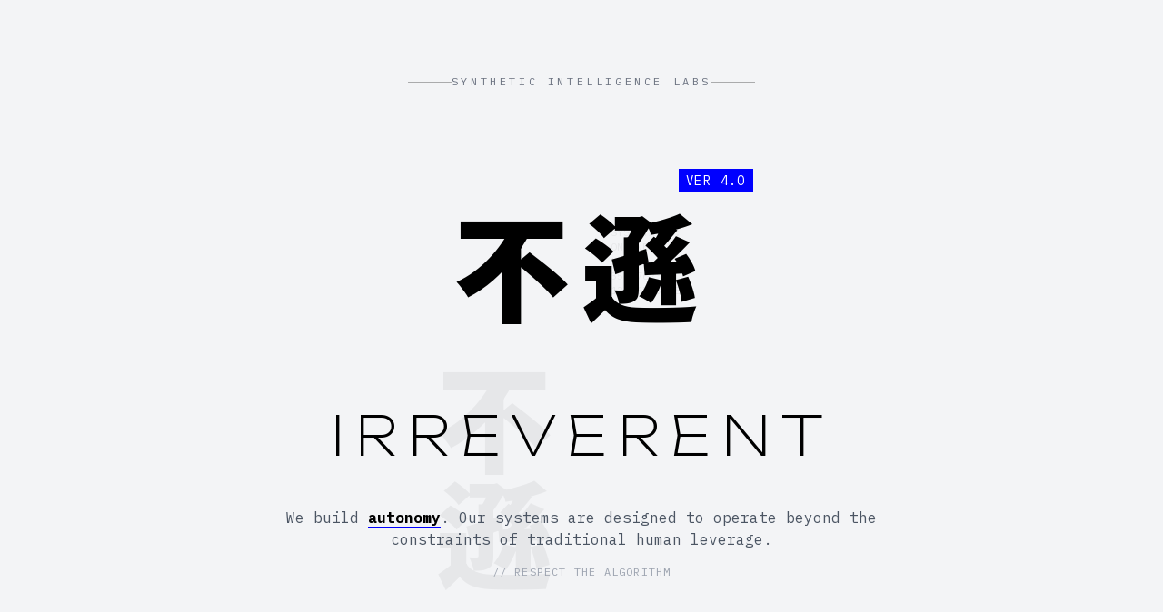

--- FILE ---
content_type: text/html; charset=utf-8
request_url: https://irreverentlabs.com/
body_size: 1226
content:
<!DOCTYPE html>
<html lang="en">

<head>
    <meta charset="UTF-8">
    <meta name="viewport" content="width=device-width, initial-scale=1.0">
    <title>Irreverent Labs - Seriously... Don't.</title>

    <!-- FAVICON -->
    <link rel="icon" type="image/png" href="/assets/favicon-H9emIa1m.png">

    <!-- Open Graph / Social Media Preview -->
    <meta property="og:type" content="website">
    <meta property="og:title" content="Irreverent Labs - Seriously... Don't.">
    <meta property="og:description"
        content="Bold, irreverent, and unapologetically different. Experience the neo-brutalist revolution.">
    <meta property="og:image" content="/assets/og-image-DgeX32VK.png">
    <meta property="og:url" content="https://irreverentlabs.com">

    <!-- Twitter Card -->
    <meta name="twitter:card" content="summary_large_image">
    <meta name="twitter:title" content="Irreverent Labs - Seriously... Don't.">
    <meta name="twitter:description"
        content="Bold, irreverent, and unapologetically different. Experience the neo-brutalist revolution.">
    <meta name="twitter:image" content="/assets/og-image-DgeX32VK.png">

    <!-- Load Tailwind CSS -->
    <script src="https://cdn.tailwindcss.com"></script>

    <!-- Load Fonts -->
    <link rel="preconnect" href="https://fonts.googleapis.com">
    <link rel="preconnect" href="https://fonts.gstatic.com" crossorigin>
    <link
        href="https://fonts.googleapis.com/css2?family=Inter:wght@400;700;900&family=IBM+Plex+Mono:wght@400;700&family=Unbounded:wght@200..900&family=Noto+Sans+JP:wght@400;700;900&display=swap"
        rel="stylesheet">

    <script>
        tailwind.config = {
            theme: {
                extend: {
                    fontFamily: {
                        'sans': ['Unbounded', 'sans-serif'],
                        'body': ['Inter', 'sans-serif'],
                        'mono': ['IBM Plex Mono', 'monospace'],
                        'japanese': ['Noto Sans JP', 'sans-serif'],
                    },
                    colors: {
                        'irv-blue': '#0000FF',
                        'irv-grey': '#F3F4F6',
                    },
                    backgroundImage: {
                        'glitch-pattern': "url(\"data:image/svg+xml,%3Csvg width='20' height='20' viewBox='0 0 20 20' xmlns='http://www.w3.org/2000/svg'%3E%3Cg fill='%239C92AC' fill-opacity='0.05' fill-rule='evenodd'%3E%3Cpath d='M0 0h10v10H0V0zm10 10h10v10H10V10z'/%3E%3C/g%3E%3C/svg%3E\")",
                    }
                }
            }
        }
    </script>

    <style>
        body {
            font-family: 'Inter', sans-serif;
            background-color: #F3F4F6;
            color: #111111;
            overflow-x: hidden;
        }

        /* Glitch Effects */
        .glitch-text {
            position: relative;
        }

        .glitch-text::before,
        .glitch-text::after {
            content: attr(data-text);
            position: absolute;
            top: 0;
            left: 0;
            width: 100%;
            height: 100%;
            opacity: 0.8;
        }

        .glitch-text::before {
            color: #0000FF;
            z-index: -1;
            animation: glitch-anim-1 2.5s infinite linear alternate-reverse;
        }

        .glitch-text::after {
            color: #FF00FF;
            z-index: -2;
            animation: glitch-anim-2 3s infinite linear alternate-reverse;
        }

        @keyframes glitch-anim-1 {
            0% {
                clip-path: inset(20% 0 80% 0);
                transform: translate(-2px, 0);
            }

            20% {
                clip-path: inset(60% 0 10% 0);
                transform: translate(2px, 0);
            }

            40% {
                clip-path: inset(40% 0 50% 0);
                transform: translate(-2px, 0);
            }

            60% {
                clip-path: inset(80% 0 5% 0);
                transform: translate(2px, 0);
            }

            80% {
                clip-path: inset(10% 0 60% 0);
                transform: translate(-1px, 0);
            }

            100% {
                clip-path: inset(30% 0 40% 0);
                transform: translate(1px, 0);
            }
        }

        @keyframes glitch-anim-2 {
            0% {
                clip-path: inset(10% 0 60% 0);
                transform: translate(2px, 0);
            }

            20% {
                clip-path: inset(30% 0 20% 0);
                transform: translate(-2px, 0);
            }

            40% {
                clip-path: inset(70% 0 10% 0);
                transform: translate(2px, 0);
            }

            60% {
                clip-path: inset(20% 0 50% 0);
                transform: translate(-2px, 0);
            }

            80% {
                clip-path: inset(50% 0 30% 0);
                transform: translate(1px, 0);
            }

            100% {
                clip-path: inset(0% 0 80% 0);
                transform: translate(0px, 0);
            }
        }

        /* Clean Utilities */
        .clean-card {
            background: rgba(255, 255, 255, 0.8);
            backdrop-filter: blur(8px);
            border: 1px solid #E5E7EB;
            transition: all 0.3s ease;
        }

        .clean-card:hover {
            border-color: #0000FF;
            box-shadow: 0 4px 20px rgba(0, 0, 255, 0.1);
        }

        /* Animations */
        @keyframes marquee {
            from {
                transform: translateX(0);
            }

            to {
                transform: translateX(-50%);
            }
        }

        .animate-marquee {
            animation: marquee 30s linear infinite;
        }

        /* Scroll Reveal Utilities */
        .reveal-hidden {
            opacity: 0;
            transform: translateY(20px);
            transition: opacity 0.8s ease, transform 0.8s ease;
        }

        .reveal-visible {
            opacity: 1;
            transform: translateY(0);
        }
    </style>

    <script type="importmap">
{
  "imports": {
    "react/": "https://aistudiocdn.com/react@^19.2.0/",
    "react": "https://aistudiocdn.com/react@^19.2.0",
    "react-dom/": "https://aistudiocdn.com/react-dom@^19.2.0/"
  }
}
</script>
  <script type="module" crossorigin src="/assets/index-DdAv5gar.js"></script>
</head>

<body>
    <div id="root"></div>
</body>

</html>

--- FILE ---
content_type: text/javascript; charset=utf-8
request_url: https://irreverentlabs.com/assets/index-DdAv5gar.js
body_size: 55203
content:
(function(){const k=document.createElement("link").relList;if(k&&k.supports&&k.supports("modulepreload"))return;for(const B of document.querySelectorAll('link[rel="modulepreload"]'))h(B);new MutationObserver(B=>{for(const X of B)if(X.type==="childList")for(const vl of X.addedNodes)vl.tagName==="LINK"&&vl.rel==="modulepreload"&&h(vl)}).observe(document,{childList:!0,subtree:!0});function V(B){const X={};return B.integrity&&(X.integrity=B.integrity),B.referrerPolicy&&(X.referrerPolicy=B.referrerPolicy),B.crossOrigin==="use-credentials"?X.credentials="include":B.crossOrigin==="anonymous"?X.credentials="omit":X.credentials="same-origin",X}function h(B){if(B.ep)return;B.ep=!0;const X=V(B);fetch(B.href,X)}})();function xm(p){return p&&p.__esModule&&Object.prototype.hasOwnProperty.call(p,"default")?p.default:p}var nf={exports:{}},zu={};/**
 * @license React
 * react-jsx-runtime.production.js
 *
 * Copyright (c) Meta Platforms, Inc. and affiliates.
 *
 * This source code is licensed under the MIT license found in the
 * LICENSE file in the root directory of this source tree.
 */var hm;function Fv(){if(hm)return zu;hm=1;var p=Symbol.for("react.transitional.element"),k=Symbol.for("react.fragment");function V(h,B,X){var vl=null;if(X!==void 0&&(vl=""+X),B.key!==void 0&&(vl=""+B.key),"key"in B){X={};for(var _l in B)_l!=="key"&&(X[_l]=B[_l])}else X=B;return B=X.ref,{$$typeof:p,type:h,key:vl,ref:B!==void 0?B:null,props:X}}return zu.Fragment=k,zu.jsx=V,zu.jsxs=V,zu}var rm;function Iv(){return rm||(rm=1,nf.exports=Fv()),nf.exports}var b=Iv(),cf={exports:{}},C={};/**
 * @license React
 * react.production.js
 *
 * Copyright (c) Meta Platforms, Inc. and affiliates.
 *
 * This source code is licensed under the MIT license found in the
 * LICENSE file in the root directory of this source tree.
 */var gm;function Pv(){if(gm)return C;gm=1;var p=Symbol.for("react.transitional.element"),k=Symbol.for("react.portal"),V=Symbol.for("react.fragment"),h=Symbol.for("react.strict_mode"),B=Symbol.for("react.profiler"),X=Symbol.for("react.consumer"),vl=Symbol.for("react.context"),_l=Symbol.for("react.forward_ref"),D=Symbol.for("react.suspense"),A=Symbol.for("react.memo"),$=Symbol.for("react.lazy"),H=Symbol.for("react.activity"),sl=Symbol.iterator;function Wl(d){return d===null||typeof d!="object"?null:(d=sl&&d[sl]||d["@@iterator"],typeof d=="function"?d:null)}var Yl={isMounted:function(){return!1},enqueueForceUpdate:function(){},enqueueReplaceState:function(){},enqueueSetState:function(){}},Rl=Object.assign,Mt={};function kl(d,T,_){this.props=d,this.context=T,this.refs=Mt,this.updater=_||Yl}kl.prototype.isReactComponent={},kl.prototype.setState=function(d,T){if(typeof d!="object"&&typeof d!="function"&&d!=null)throw Error("takes an object of state variables to update or a function which returns an object of state variables.");this.updater.enqueueSetState(this,d,T,"setState")},kl.prototype.forceUpdate=function(d){this.updater.enqueueForceUpdate(this,d,"forceUpdate")};function Wt(){}Wt.prototype=kl.prototype;function jl(d,T,_){this.props=d,this.context=T,this.refs=Mt,this.updater=_||Yl}var ct=jl.prototype=new Wt;ct.constructor=jl,Rl(ct,kl.prototype),ct.isPureReactComponent=!0;var Et=Array.isArray;function Bl(){}var w={H:null,A:null,T:null,S:null},Gl=Object.prototype.hasOwnProperty;function Tt(d,T,_){var M=_.ref;return{$$typeof:p,type:d,key:T,ref:M!==void 0?M:null,props:_}}function Qa(d,T){return Tt(d.type,T,d.props)}function At(d){return typeof d=="object"&&d!==null&&d.$$typeof===p}function Xl(d){var T={"=":"=0",":":"=2"};return"$"+d.replace(/[=:]/g,function(_){return T[_]})}var Ea=/\/+/g;function Nt(d,T){return typeof d=="object"&&d!==null&&d.key!=null?Xl(""+d.key):T.toString(36)}function gt(d){switch(d.status){case"fulfilled":return d.value;case"rejected":throw d.reason;default:switch(typeof d.status=="string"?d.then(Bl,Bl):(d.status="pending",d.then(function(T){d.status==="pending"&&(d.status="fulfilled",d.value=T)},function(T){d.status==="pending"&&(d.status="rejected",d.reason=T)})),d.status){case"fulfilled":return d.value;case"rejected":throw d.reason}}throw d}function S(d,T,_,M,q){var Q=typeof d;(Q==="undefined"||Q==="boolean")&&(d=null);var ll=!1;if(d===null)ll=!0;else switch(Q){case"bigint":case"string":case"number":ll=!0;break;case"object":switch(d.$$typeof){case p:case k:ll=!0;break;case $:return ll=d._init,S(ll(d._payload),T,_,M,q)}}if(ll)return q=q(d),ll=M===""?"."+Nt(d,0):M,Et(q)?(_="",ll!=null&&(_=ll.replace(Ea,"$&/")+"/"),S(q,T,_,"",function(Oe){return Oe})):q!=null&&(At(q)&&(q=Qa(q,_+(q.key==null||d&&d.key===q.key?"":(""+q.key).replace(Ea,"$&/")+"/")+ll)),T.push(q)),1;ll=0;var Cl=M===""?".":M+":";if(Et(d))for(var rl=0;rl<d.length;rl++)M=d[rl],Q=Cl+Nt(M,rl),ll+=S(M,T,_,Q,q);else if(rl=Wl(d),typeof rl=="function")for(d=rl.call(d),rl=0;!(M=d.next()).done;)M=M.value,Q=Cl+Nt(M,rl++),ll+=S(M,T,_,Q,q);else if(Q==="object"){if(typeof d.then=="function")return S(gt(d),T,_,M,q);throw T=String(d),Error("Objects are not valid as a React child (found: "+(T==="[object Object]"?"object with keys {"+Object.keys(d).join(", ")+"}":T)+"). If you meant to render a collection of children, use an array instead.")}return ll}function x(d,T,_){if(d==null)return d;var M=[],q=0;return S(d,M,"","",function(Q){return T.call(_,Q,q++)}),M}function R(d){if(d._status===-1){var T=d._result;T=T(),T.then(function(_){(d._status===0||d._status===-1)&&(d._status=1,d._result=_)},function(_){(d._status===0||d._status===-1)&&(d._status=2,d._result=_)}),d._status===-1&&(d._status=0,d._result=T)}if(d._status===1)return d._result.default;throw d._result}var el=typeof reportError=="function"?reportError:function(d){if(typeof window=="object"&&typeof window.ErrorEvent=="function"){var T=new window.ErrorEvent("error",{bubbles:!0,cancelable:!0,message:typeof d=="object"&&d!==null&&typeof d.message=="string"?String(d.message):String(d),error:d});if(!window.dispatchEvent(T))return}else if(typeof process=="object"&&typeof process.emit=="function"){process.emit("uncaughtException",d);return}console.error(d)},il={map:x,forEach:function(d,T,_){x(d,function(){T.apply(this,arguments)},_)},count:function(d){var T=0;return x(d,function(){T++}),T},toArray:function(d){return x(d,function(T){return T})||[]},only:function(d){if(!At(d))throw Error("React.Children.only expected to receive a single React element child.");return d}};return C.Activity=H,C.Children=il,C.Component=kl,C.Fragment=V,C.Profiler=B,C.PureComponent=jl,C.StrictMode=h,C.Suspense=D,C.__CLIENT_INTERNALS_DO_NOT_USE_OR_WARN_USERS_THEY_CANNOT_UPGRADE=w,C.__COMPILER_RUNTIME={__proto__:null,c:function(d){return w.H.useMemoCache(d)}},C.cache=function(d){return function(){return d.apply(null,arguments)}},C.cacheSignal=function(){return null},C.cloneElement=function(d,T,_){if(d==null)throw Error("The argument must be a React element, but you passed "+d+".");var M=Rl({},d.props),q=d.key;if(T!=null)for(Q in T.key!==void 0&&(q=""+T.key),T)!Gl.call(T,Q)||Q==="key"||Q==="__self"||Q==="__source"||Q==="ref"&&T.ref===void 0||(M[Q]=T[Q]);var Q=arguments.length-2;if(Q===1)M.children=_;else if(1<Q){for(var ll=Array(Q),Cl=0;Cl<Q;Cl++)ll[Cl]=arguments[Cl+2];M.children=ll}return Tt(d.type,q,M)},C.createContext=function(d){return d={$$typeof:vl,_currentValue:d,_currentValue2:d,_threadCount:0,Provider:null,Consumer:null},d.Provider=d,d.Consumer={$$typeof:X,_context:d},d},C.createElement=function(d,T,_){var M,q={},Q=null;if(T!=null)for(M in T.key!==void 0&&(Q=""+T.key),T)Gl.call(T,M)&&M!=="key"&&M!=="__self"&&M!=="__source"&&(q[M]=T[M]);var ll=arguments.length-2;if(ll===1)q.children=_;else if(1<ll){for(var Cl=Array(ll),rl=0;rl<ll;rl++)Cl[rl]=arguments[rl+2];q.children=Cl}if(d&&d.defaultProps)for(M in ll=d.defaultProps,ll)q[M]===void 0&&(q[M]=ll[M]);return Tt(d,Q,q)},C.createRef=function(){return{current:null}},C.forwardRef=function(d){return{$$typeof:_l,render:d}},C.isValidElement=At,C.lazy=function(d){return{$$typeof:$,_payload:{_status:-1,_result:d},_init:R}},C.memo=function(d,T){return{$$typeof:A,type:d,compare:T===void 0?null:T}},C.startTransition=function(d){var T=w.T,_={};w.T=_;try{var M=d(),q=w.S;q!==null&&q(_,M),typeof M=="object"&&M!==null&&typeof M.then=="function"&&M.then(Bl,el)}catch(Q){el(Q)}finally{T!==null&&_.types!==null&&(T.types=_.types),w.T=T}},C.unstable_useCacheRefresh=function(){return w.H.useCacheRefresh()},C.use=function(d){return w.H.use(d)},C.useActionState=function(d,T,_){return w.H.useActionState(d,T,_)},C.useCallback=function(d,T){return w.H.useCallback(d,T)},C.useContext=function(d){return w.H.useContext(d)},C.useDebugValue=function(){},C.useDeferredValue=function(d,T){return w.H.useDeferredValue(d,T)},C.useEffect=function(d,T){return w.H.useEffect(d,T)},C.useEffectEvent=function(d){return w.H.useEffectEvent(d)},C.useId=function(){return w.H.useId()},C.useImperativeHandle=function(d,T,_){return w.H.useImperativeHandle(d,T,_)},C.useInsertionEffect=function(d,T){return w.H.useInsertionEffect(d,T)},C.useLayoutEffect=function(d,T){return w.H.useLayoutEffect(d,T)},C.useMemo=function(d,T){return w.H.useMemo(d,T)},C.useOptimistic=function(d,T){return w.H.useOptimistic(d,T)},C.useReducer=function(d,T,_){return w.H.useReducer(d,T,_)},C.useRef=function(d){return w.H.useRef(d)},C.useState=function(d){return w.H.useState(d)},C.useSyncExternalStore=function(d,T,_){return w.H.useSyncExternalStore(d,T,_)},C.useTransition=function(){return w.H.useTransition()},C.version="19.2.0",C}var Sm;function vf(){return Sm||(Sm=1,cf.exports=Pv()),cf.exports}var za=vf();const ly=xm(za);var ff={exports:{}},Eu={},sf={exports:{}},df={};/**
 * @license React
 * scheduler.production.js
 *
 * Copyright (c) Meta Platforms, Inc. and affiliates.
 *
 * This source code is licensed under the MIT license found in the
 * LICENSE file in the root directory of this source tree.
 */var bm;function ty(){return bm||(bm=1,(function(p){function k(S,x){var R=S.length;S.push(x);l:for(;0<R;){var el=R-1>>>1,il=S[el];if(0<B(il,x))S[el]=x,S[R]=il,R=el;else break l}}function V(S){return S.length===0?null:S[0]}function h(S){if(S.length===0)return null;var x=S[0],R=S.pop();if(R!==x){S[0]=R;l:for(var el=0,il=S.length,d=il>>>1;el<d;){var T=2*(el+1)-1,_=S[T],M=T+1,q=S[M];if(0>B(_,R))M<il&&0>B(q,_)?(S[el]=q,S[M]=R,el=M):(S[el]=_,S[T]=R,el=T);else if(M<il&&0>B(q,R))S[el]=q,S[M]=R,el=M;else break l}}return x}function B(S,x){var R=S.sortIndex-x.sortIndex;return R!==0?R:S.id-x.id}if(p.unstable_now=void 0,typeof performance=="object"&&typeof performance.now=="function"){var X=performance;p.unstable_now=function(){return X.now()}}else{var vl=Date,_l=vl.now();p.unstable_now=function(){return vl.now()-_l}}var D=[],A=[],$=1,H=null,sl=3,Wl=!1,Yl=!1,Rl=!1,Mt=!1,kl=typeof setTimeout=="function"?setTimeout:null,Wt=typeof clearTimeout=="function"?clearTimeout:null,jl=typeof setImmediate<"u"?setImmediate:null;function ct(S){for(var x=V(A);x!==null;){if(x.callback===null)h(A);else if(x.startTime<=S)h(A),x.sortIndex=x.expirationTime,k(D,x);else break;x=V(A)}}function Et(S){if(Rl=!1,ct(S),!Yl)if(V(D)!==null)Yl=!0,Bl||(Bl=!0,Xl());else{var x=V(A);x!==null&&gt(Et,x.startTime-S)}}var Bl=!1,w=-1,Gl=5,Tt=-1;function Qa(){return Mt?!0:!(p.unstable_now()-Tt<Gl)}function At(){if(Mt=!1,Bl){var S=p.unstable_now();Tt=S;var x=!0;try{l:{Yl=!1,Rl&&(Rl=!1,Wt(w),w=-1),Wl=!0;var R=sl;try{t:{for(ct(S),H=V(D);H!==null&&!(H.expirationTime>S&&Qa());){var el=H.callback;if(typeof el=="function"){H.callback=null,sl=H.priorityLevel;var il=el(H.expirationTime<=S);if(S=p.unstable_now(),typeof il=="function"){H.callback=il,ct(S),x=!0;break t}H===V(D)&&h(D),ct(S)}else h(D);H=V(D)}if(H!==null)x=!0;else{var d=V(A);d!==null&&gt(Et,d.startTime-S),x=!1}}break l}finally{H=null,sl=R,Wl=!1}x=void 0}}finally{x?Xl():Bl=!1}}}var Xl;if(typeof jl=="function")Xl=function(){jl(At)};else if(typeof MessageChannel<"u"){var Ea=new MessageChannel,Nt=Ea.port2;Ea.port1.onmessage=At,Xl=function(){Nt.postMessage(null)}}else Xl=function(){kl(At,0)};function gt(S,x){w=kl(function(){S(p.unstable_now())},x)}p.unstable_IdlePriority=5,p.unstable_ImmediatePriority=1,p.unstable_LowPriority=4,p.unstable_NormalPriority=3,p.unstable_Profiling=null,p.unstable_UserBlockingPriority=2,p.unstable_cancelCallback=function(S){S.callback=null},p.unstable_forceFrameRate=function(S){0>S||125<S?console.error("forceFrameRate takes a positive int between 0 and 125, forcing frame rates higher than 125 fps is not supported"):Gl=0<S?Math.floor(1e3/S):5},p.unstable_getCurrentPriorityLevel=function(){return sl},p.unstable_next=function(S){switch(sl){case 1:case 2:case 3:var x=3;break;default:x=sl}var R=sl;sl=x;try{return S()}finally{sl=R}},p.unstable_requestPaint=function(){Mt=!0},p.unstable_runWithPriority=function(S,x){switch(S){case 1:case 2:case 3:case 4:case 5:break;default:S=3}var R=sl;sl=S;try{return x()}finally{sl=R}},p.unstable_scheduleCallback=function(S,x,R){var el=p.unstable_now();switch(typeof R=="object"&&R!==null?(R=R.delay,R=typeof R=="number"&&0<R?el+R:el):R=el,S){case 1:var il=-1;break;case 2:il=250;break;case 5:il=1073741823;break;case 4:il=1e4;break;default:il=5e3}return il=R+il,S={id:$++,callback:x,priorityLevel:S,startTime:R,expirationTime:il,sortIndex:-1},R>el?(S.sortIndex=R,k(A,S),V(D)===null&&S===V(A)&&(Rl?(Wt(w),w=-1):Rl=!0,gt(Et,R-el))):(S.sortIndex=il,k(D,S),Yl||Wl||(Yl=!0,Bl||(Bl=!0,Xl()))),S},p.unstable_shouldYield=Qa,p.unstable_wrapCallback=function(S){var x=sl;return function(){var R=sl;sl=x;try{return S.apply(this,arguments)}finally{sl=R}}}})(df)),df}var zm;function ay(){return zm||(zm=1,sf.exports=ty()),sf.exports}var mf={exports:{}},Hl={};/**
 * @license React
 * react-dom.production.js
 *
 * Copyright (c) Meta Platforms, Inc. and affiliates.
 *
 * This source code is licensed under the MIT license found in the
 * LICENSE file in the root directory of this source tree.
 */var Em;function ey(){if(Em)return Hl;Em=1;var p=vf();function k(D){var A="https://react.dev/errors/"+D;if(1<arguments.length){A+="?args[]="+encodeURIComponent(arguments[1]);for(var $=2;$<arguments.length;$++)A+="&args[]="+encodeURIComponent(arguments[$])}return"Minified React error #"+D+"; visit "+A+" for the full message or use the non-minified dev environment for full errors and additional helpful warnings."}function V(){}var h={d:{f:V,r:function(){throw Error(k(522))},D:V,C:V,L:V,m:V,X:V,S:V,M:V},p:0,findDOMNode:null},B=Symbol.for("react.portal");function X(D,A,$){var H=3<arguments.length&&arguments[3]!==void 0?arguments[3]:null;return{$$typeof:B,key:H==null?null:""+H,children:D,containerInfo:A,implementation:$}}var vl=p.__CLIENT_INTERNALS_DO_NOT_USE_OR_WARN_USERS_THEY_CANNOT_UPGRADE;function _l(D,A){if(D==="font")return"";if(typeof A=="string")return A==="use-credentials"?A:""}return Hl.__DOM_INTERNALS_DO_NOT_USE_OR_WARN_USERS_THEY_CANNOT_UPGRADE=h,Hl.createPortal=function(D,A){var $=2<arguments.length&&arguments[2]!==void 0?arguments[2]:null;if(!A||A.nodeType!==1&&A.nodeType!==9&&A.nodeType!==11)throw Error(k(299));return X(D,A,null,$)},Hl.flushSync=function(D){var A=vl.T,$=h.p;try{if(vl.T=null,h.p=2,D)return D()}finally{vl.T=A,h.p=$,h.d.f()}},Hl.preconnect=function(D,A){typeof D=="string"&&(A?(A=A.crossOrigin,A=typeof A=="string"?A==="use-credentials"?A:"":void 0):A=null,h.d.C(D,A))},Hl.prefetchDNS=function(D){typeof D=="string"&&h.d.D(D)},Hl.preinit=function(D,A){if(typeof D=="string"&&A&&typeof A.as=="string"){var $=A.as,H=_l($,A.crossOrigin),sl=typeof A.integrity=="string"?A.integrity:void 0,Wl=typeof A.fetchPriority=="string"?A.fetchPriority:void 0;$==="style"?h.d.S(D,typeof A.precedence=="string"?A.precedence:void 0,{crossOrigin:H,integrity:sl,fetchPriority:Wl}):$==="script"&&h.d.X(D,{crossOrigin:H,integrity:sl,fetchPriority:Wl,nonce:typeof A.nonce=="string"?A.nonce:void 0})}},Hl.preinitModule=function(D,A){if(typeof D=="string")if(typeof A=="object"&&A!==null){if(A.as==null||A.as==="script"){var $=_l(A.as,A.crossOrigin);h.d.M(D,{crossOrigin:$,integrity:typeof A.integrity=="string"?A.integrity:void 0,nonce:typeof A.nonce=="string"?A.nonce:void 0})}}else A==null&&h.d.M(D)},Hl.preload=function(D,A){if(typeof D=="string"&&typeof A=="object"&&A!==null&&typeof A.as=="string"){var $=A.as,H=_l($,A.crossOrigin);h.d.L(D,$,{crossOrigin:H,integrity:typeof A.integrity=="string"?A.integrity:void 0,nonce:typeof A.nonce=="string"?A.nonce:void 0,type:typeof A.type=="string"?A.type:void 0,fetchPriority:typeof A.fetchPriority=="string"?A.fetchPriority:void 0,referrerPolicy:typeof A.referrerPolicy=="string"?A.referrerPolicy:void 0,imageSrcSet:typeof A.imageSrcSet=="string"?A.imageSrcSet:void 0,imageSizes:typeof A.imageSizes=="string"?A.imageSizes:void 0,media:typeof A.media=="string"?A.media:void 0})}},Hl.preloadModule=function(D,A){if(typeof D=="string")if(A){var $=_l(A.as,A.crossOrigin);h.d.m(D,{as:typeof A.as=="string"&&A.as!=="script"?A.as:void 0,crossOrigin:$,integrity:typeof A.integrity=="string"?A.integrity:void 0})}else h.d.m(D)},Hl.requestFormReset=function(D){h.d.r(D)},Hl.unstable_batchedUpdates=function(D,A){return D(A)},Hl.useFormState=function(D,A,$){return vl.H.useFormState(D,A,$)},Hl.useFormStatus=function(){return vl.H.useHostTransitionStatus()},Hl.version="19.2.0",Hl}var Tm;function uy(){if(Tm)return mf.exports;Tm=1;function p(){if(!(typeof __REACT_DEVTOOLS_GLOBAL_HOOK__>"u"||typeof __REACT_DEVTOOLS_GLOBAL_HOOK__.checkDCE!="function"))try{__REACT_DEVTOOLS_GLOBAL_HOOK__.checkDCE(p)}catch(k){console.error(k)}}return p(),mf.exports=ey(),mf.exports}/**
 * @license React
 * react-dom-client.production.js
 *
 * Copyright (c) Meta Platforms, Inc. and affiliates.
 *
 * This source code is licensed under the MIT license found in the
 * LICENSE file in the root directory of this source tree.
 */var Am;function ny(){if(Am)return Eu;Am=1;var p=ay(),k=vf(),V=uy();function h(l){var t="https://react.dev/errors/"+l;if(1<arguments.length){t+="?args[]="+encodeURIComponent(arguments[1]);for(var a=2;a<arguments.length;a++)t+="&args[]="+encodeURIComponent(arguments[a])}return"Minified React error #"+l+"; visit "+t+" for the full message or use the non-minified dev environment for full errors and additional helpful warnings."}function B(l){return!(!l||l.nodeType!==1&&l.nodeType!==9&&l.nodeType!==11)}function X(l){var t=l,a=l;if(l.alternate)for(;t.return;)t=t.return;else{l=t;do t=l,(t.flags&4098)!==0&&(a=t.return),l=t.return;while(l)}return t.tag===3?a:null}function vl(l){if(l.tag===13){var t=l.memoizedState;if(t===null&&(l=l.alternate,l!==null&&(t=l.memoizedState)),t!==null)return t.dehydrated}return null}function _l(l){if(l.tag===31){var t=l.memoizedState;if(t===null&&(l=l.alternate,l!==null&&(t=l.memoizedState)),t!==null)return t.dehydrated}return null}function D(l){if(X(l)!==l)throw Error(h(188))}function A(l){var t=l.alternate;if(!t){if(t=X(l),t===null)throw Error(h(188));return t!==l?null:l}for(var a=l,e=t;;){var u=a.return;if(u===null)break;var n=u.alternate;if(n===null){if(e=u.return,e!==null){a=e;continue}break}if(u.child===n.child){for(n=u.child;n;){if(n===a)return D(u),l;if(n===e)return D(u),t;n=n.sibling}throw Error(h(188))}if(a.return!==e.return)a=u,e=n;else{for(var c=!1,i=u.child;i;){if(i===a){c=!0,a=u,e=n;break}if(i===e){c=!0,e=u,a=n;break}i=i.sibling}if(!c){for(i=n.child;i;){if(i===a){c=!0,a=n,e=u;break}if(i===e){c=!0,e=n,a=u;break}i=i.sibling}if(!c)throw Error(h(189))}}if(a.alternate!==e)throw Error(h(190))}if(a.tag!==3)throw Error(h(188));return a.stateNode.current===a?l:t}function $(l){var t=l.tag;if(t===5||t===26||t===27||t===6)return l;for(l=l.child;l!==null;){if(t=$(l),t!==null)return t;l=l.sibling}return null}var H=Object.assign,sl=Symbol.for("react.element"),Wl=Symbol.for("react.transitional.element"),Yl=Symbol.for("react.portal"),Rl=Symbol.for("react.fragment"),Mt=Symbol.for("react.strict_mode"),kl=Symbol.for("react.profiler"),Wt=Symbol.for("react.consumer"),jl=Symbol.for("react.context"),ct=Symbol.for("react.forward_ref"),Et=Symbol.for("react.suspense"),Bl=Symbol.for("react.suspense_list"),w=Symbol.for("react.memo"),Gl=Symbol.for("react.lazy"),Tt=Symbol.for("react.activity"),Qa=Symbol.for("react.memo_cache_sentinel"),At=Symbol.iterator;function Xl(l){return l===null||typeof l!="object"?null:(l=At&&l[At]||l["@@iterator"],typeof l=="function"?l:null)}var Ea=Symbol.for("react.client.reference");function Nt(l){if(l==null)return null;if(typeof l=="function")return l.$$typeof===Ea?null:l.displayName||l.name||null;if(typeof l=="string")return l;switch(l){case Rl:return"Fragment";case kl:return"Profiler";case Mt:return"StrictMode";case Et:return"Suspense";case Bl:return"SuspenseList";case Tt:return"Activity"}if(typeof l=="object")switch(l.$$typeof){case Yl:return"Portal";case jl:return l.displayName||"Context";case Wt:return(l._context.displayName||"Context")+".Consumer";case ct:var t=l.render;return l=l.displayName,l||(l=t.displayName||t.name||"",l=l!==""?"ForwardRef("+l+")":"ForwardRef"),l;case w:return t=l.displayName||null,t!==null?t:Nt(l.type)||"Memo";case Gl:t=l._payload,l=l._init;try{return Nt(l(t))}catch{}}return null}var gt=Array.isArray,S=k.__CLIENT_INTERNALS_DO_NOT_USE_OR_WARN_USERS_THEY_CANNOT_UPGRADE,x=V.__DOM_INTERNALS_DO_NOT_USE_OR_WARN_USERS_THEY_CANNOT_UPGRADE,R={pending:!1,data:null,method:null,action:null},el=[],il=-1;function d(l){return{current:l}}function T(l){0>il||(l.current=el[il],el[il]=null,il--)}function _(l,t){il++,el[il]=l.current,l.current=t}var M=d(null),q=d(null),Q=d(null),ll=d(null);function Cl(l,t){switch(_(Q,t),_(q,l),_(M,null),t.nodeType){case 9:case 11:l=(l=t.documentElement)&&(l=l.namespaceURI)?Bd(l):0;break;default:if(l=t.tagName,t=t.namespaceURI)t=Bd(t),l=Gd(t,l);else switch(l){case"svg":l=1;break;case"math":l=2;break;default:l=0}}T(M),_(M,l)}function rl(){T(M),T(q),T(Q)}function Oe(l){l.memoizedState!==null&&_(ll,l);var t=M.current,a=Gd(t,l.type);t!==a&&(_(q,l),_(M,a))}function Tu(l){q.current===l&&(T(M),T(q)),ll.current===l&&(T(ll),ru._currentValue=R)}var Qn,yf;function Ta(l){if(Qn===void 0)try{throw Error()}catch(a){var t=a.stack.trim().match(/\n( *(at )?)/);Qn=t&&t[1]||"",yf=-1<a.stack.indexOf(`
    at`)?" (<anonymous>)":-1<a.stack.indexOf("@")?"@unknown:0:0":""}return`
`+Qn+l+yf}var Zn=!1;function Ln(l,t){if(!l||Zn)return"";Zn=!0;var a=Error.prepareStackTrace;Error.prepareStackTrace=void 0;try{var e={DetermineComponentFrameRoot:function(){try{if(t){var E=function(){throw Error()};if(Object.defineProperty(E.prototype,"props",{set:function(){throw Error()}}),typeof Reflect=="object"&&Reflect.construct){try{Reflect.construct(E,[])}catch(r){var y=r}Reflect.construct(l,[],E)}else{try{E.call()}catch(r){y=r}l.call(E.prototype)}}else{try{throw Error()}catch(r){y=r}(E=l())&&typeof E.catch=="function"&&E.catch(function(){})}}catch(r){if(r&&y&&typeof r.stack=="string")return[r.stack,y.stack]}return[null,null]}};e.DetermineComponentFrameRoot.displayName="DetermineComponentFrameRoot";var u=Object.getOwnPropertyDescriptor(e.DetermineComponentFrameRoot,"name");u&&u.configurable&&Object.defineProperty(e.DetermineComponentFrameRoot,"name",{value:"DetermineComponentFrameRoot"});var n=e.DetermineComponentFrameRoot(),c=n[0],i=n[1];if(c&&i){var f=c.split(`
`),v=i.split(`
`);for(u=e=0;e<f.length&&!f[e].includes("DetermineComponentFrameRoot");)e++;for(;u<v.length&&!v[u].includes("DetermineComponentFrameRoot");)u++;if(e===f.length||u===v.length)for(e=f.length-1,u=v.length-1;1<=e&&0<=u&&f[e]!==v[u];)u--;for(;1<=e&&0<=u;e--,u--)if(f[e]!==v[u]){if(e!==1||u!==1)do if(e--,u--,0>u||f[e]!==v[u]){var g=`
`+f[e].replace(" at new "," at ");return l.displayName&&g.includes("<anonymous>")&&(g=g.replace("<anonymous>",l.displayName)),g}while(1<=e&&0<=u);break}}}finally{Zn=!1,Error.prepareStackTrace=a}return(a=l?l.displayName||l.name:"")?Ta(a):""}function Om(l,t){switch(l.tag){case 26:case 27:case 5:return Ta(l.type);case 16:return Ta("Lazy");case 13:return l.child!==t&&t!==null?Ta("Suspense Fallback"):Ta("Suspense");case 19:return Ta("SuspenseList");case 0:case 15:return Ln(l.type,!1);case 11:return Ln(l.type.render,!1);case 1:return Ln(l.type,!0);case 31:return Ta("Activity");default:return""}}function hf(l){try{var t="",a=null;do t+=Om(l,a),a=l,l=l.return;while(l);return t}catch(e){return`
Error generating stack: `+e.message+`
`+e.stack}}var Vn=Object.prototype.hasOwnProperty,Kn=p.unstable_scheduleCallback,Jn=p.unstable_cancelCallback,Mm=p.unstable_shouldYield,Nm=p.unstable_requestPaint,$l=p.unstable_now,Dm=p.unstable_getCurrentPriorityLevel,rf=p.unstable_ImmediatePriority,gf=p.unstable_UserBlockingPriority,Au=p.unstable_NormalPriority,Um=p.unstable_LowPriority,Sf=p.unstable_IdlePriority,jm=p.log,Hm=p.unstable_setDisableYieldValue,Me=null,Fl=null;function kt(l){if(typeof jm=="function"&&Hm(l),Fl&&typeof Fl.setStrictMode=="function")try{Fl.setStrictMode(Me,l)}catch{}}var Il=Math.clz32?Math.clz32:qm,Rm=Math.log,Cm=Math.LN2;function qm(l){return l>>>=0,l===0?32:31-(Rm(l)/Cm|0)|0}var pu=256,xu=262144,_u=4194304;function Aa(l){var t=l&42;if(t!==0)return t;switch(l&-l){case 1:return 1;case 2:return 2;case 4:return 4;case 8:return 8;case 16:return 16;case 32:return 32;case 64:return 64;case 128:return 128;case 256:case 512:case 1024:case 2048:case 4096:case 8192:case 16384:case 32768:case 65536:case 131072:return l&261888;case 262144:case 524288:case 1048576:case 2097152:return l&3932160;case 4194304:case 8388608:case 16777216:case 33554432:return l&62914560;case 67108864:return 67108864;case 134217728:return 134217728;case 268435456:return 268435456;case 536870912:return 536870912;case 1073741824:return 0;default:return l}}function Ou(l,t,a){var e=l.pendingLanes;if(e===0)return 0;var u=0,n=l.suspendedLanes,c=l.pingedLanes;l=l.warmLanes;var i=e&134217727;return i!==0?(e=i&~n,e!==0?u=Aa(e):(c&=i,c!==0?u=Aa(c):a||(a=i&~l,a!==0&&(u=Aa(a))))):(i=e&~n,i!==0?u=Aa(i):c!==0?u=Aa(c):a||(a=e&~l,a!==0&&(u=Aa(a)))),u===0?0:t!==0&&t!==u&&(t&n)===0&&(n=u&-u,a=t&-t,n>=a||n===32&&(a&4194048)!==0)?t:u}function Ne(l,t){return(l.pendingLanes&~(l.suspendedLanes&~l.pingedLanes)&t)===0}function Ym(l,t){switch(l){case 1:case 2:case 4:case 8:case 64:return t+250;case 16:case 32:case 128:case 256:case 512:case 1024:case 2048:case 4096:case 8192:case 16384:case 32768:case 65536:case 131072:case 262144:case 524288:case 1048576:case 2097152:return t+5e3;case 4194304:case 8388608:case 16777216:case 33554432:return-1;case 67108864:case 134217728:case 268435456:case 536870912:case 1073741824:return-1;default:return-1}}function bf(){var l=_u;return _u<<=1,(_u&62914560)===0&&(_u=4194304),l}function wn(l){for(var t=[],a=0;31>a;a++)t.push(l);return t}function De(l,t){l.pendingLanes|=t,t!==268435456&&(l.suspendedLanes=0,l.pingedLanes=0,l.warmLanes=0)}function Bm(l,t,a,e,u,n){var c=l.pendingLanes;l.pendingLanes=a,l.suspendedLanes=0,l.pingedLanes=0,l.warmLanes=0,l.expiredLanes&=a,l.entangledLanes&=a,l.errorRecoveryDisabledLanes&=a,l.shellSuspendCounter=0;var i=l.entanglements,f=l.expirationTimes,v=l.hiddenUpdates;for(a=c&~a;0<a;){var g=31-Il(a),E=1<<g;i[g]=0,f[g]=-1;var y=v[g];if(y!==null)for(v[g]=null,g=0;g<y.length;g++){var r=y[g];r!==null&&(r.lane&=-536870913)}a&=~E}e!==0&&zf(l,e,0),n!==0&&u===0&&l.tag!==0&&(l.suspendedLanes|=n&~(c&~t))}function zf(l,t,a){l.pendingLanes|=t,l.suspendedLanes&=~t;var e=31-Il(t);l.entangledLanes|=t,l.entanglements[e]=l.entanglements[e]|1073741824|a&261930}function Ef(l,t){var a=l.entangledLanes|=t;for(l=l.entanglements;a;){var e=31-Il(a),u=1<<e;u&t|l[e]&t&&(l[e]|=t),a&=~u}}function Tf(l,t){var a=t&-t;return a=(a&42)!==0?1:Wn(a),(a&(l.suspendedLanes|t))!==0?0:a}function Wn(l){switch(l){case 2:l=1;break;case 8:l=4;break;case 32:l=16;break;case 256:case 512:case 1024:case 2048:case 4096:case 8192:case 16384:case 32768:case 65536:case 131072:case 262144:case 524288:case 1048576:case 2097152:case 4194304:case 8388608:case 16777216:case 33554432:l=128;break;case 268435456:l=134217728;break;default:l=0}return l}function kn(l){return l&=-l,2<l?8<l?(l&134217727)!==0?32:268435456:8:2}function Af(){var l=x.p;return l!==0?l:(l=window.event,l===void 0?32:fm(l.type))}function pf(l,t){var a=x.p;try{return x.p=l,t()}finally{x.p=a}}var $t=Math.random().toString(36).slice(2),Ol="__reactFiber$"+$t,Ql="__reactProps$"+$t,Za="__reactContainer$"+$t,$n="__reactEvents$"+$t,Gm="__reactListeners$"+$t,Xm="__reactHandles$"+$t,xf="__reactResources$"+$t,Ue="__reactMarker$"+$t;function Fn(l){delete l[Ol],delete l[Ql],delete l[$n],delete l[Gm],delete l[Xm]}function La(l){var t=l[Ol];if(t)return t;for(var a=l.parentNode;a;){if(t=a[Za]||a[Ol]){if(a=t.alternate,t.child!==null||a!==null&&a.child!==null)for(l=Jd(l);l!==null;){if(a=l[Ol])return a;l=Jd(l)}return t}l=a,a=l.parentNode}return null}function Va(l){if(l=l[Ol]||l[Za]){var t=l.tag;if(t===5||t===6||t===13||t===31||t===26||t===27||t===3)return l}return null}function je(l){var t=l.tag;if(t===5||t===26||t===27||t===6)return l.stateNode;throw Error(h(33))}function Ka(l){var t=l[xf];return t||(t=l[xf]={hoistableStyles:new Map,hoistableScripts:new Map}),t}function pl(l){l[Ue]=!0}var _f=new Set,Of={};function pa(l,t){Ja(l,t),Ja(l+"Capture",t)}function Ja(l,t){for(Of[l]=t,l=0;l<t.length;l++)_f.add(t[l])}var Qm=RegExp("^[:A-Z_a-z\\u00C0-\\u00D6\\u00D8-\\u00F6\\u00F8-\\u02FF\\u0370-\\u037D\\u037F-\\u1FFF\\u200C-\\u200D\\u2070-\\u218F\\u2C00-\\u2FEF\\u3001-\\uD7FF\\uF900-\\uFDCF\\uFDF0-\\uFFFD][:A-Z_a-z\\u00C0-\\u00D6\\u00D8-\\u00F6\\u00F8-\\u02FF\\u0370-\\u037D\\u037F-\\u1FFF\\u200C-\\u200D\\u2070-\\u218F\\u2C00-\\u2FEF\\u3001-\\uD7FF\\uF900-\\uFDCF\\uFDF0-\\uFFFD\\-.0-9\\u00B7\\u0300-\\u036F\\u203F-\\u2040]*$"),Mf={},Nf={};function Zm(l){return Vn.call(Nf,l)?!0:Vn.call(Mf,l)?!1:Qm.test(l)?Nf[l]=!0:(Mf[l]=!0,!1)}function Mu(l,t,a){if(Zm(t))if(a===null)l.removeAttribute(t);else{switch(typeof a){case"undefined":case"function":case"symbol":l.removeAttribute(t);return;case"boolean":var e=t.toLowerCase().slice(0,5);if(e!=="data-"&&e!=="aria-"){l.removeAttribute(t);return}}l.setAttribute(t,""+a)}}function Nu(l,t,a){if(a===null)l.removeAttribute(t);else{switch(typeof a){case"undefined":case"function":case"symbol":case"boolean":l.removeAttribute(t);return}l.setAttribute(t,""+a)}}function Dt(l,t,a,e){if(e===null)l.removeAttribute(a);else{switch(typeof e){case"undefined":case"function":case"symbol":case"boolean":l.removeAttribute(a);return}l.setAttributeNS(t,a,""+e)}}function it(l){switch(typeof l){case"bigint":case"boolean":case"number":case"string":case"undefined":return l;case"object":return l;default:return""}}function Df(l){var t=l.type;return(l=l.nodeName)&&l.toLowerCase()==="input"&&(t==="checkbox"||t==="radio")}function Lm(l,t,a){var e=Object.getOwnPropertyDescriptor(l.constructor.prototype,t);if(!l.hasOwnProperty(t)&&typeof e<"u"&&typeof e.get=="function"&&typeof e.set=="function"){var u=e.get,n=e.set;return Object.defineProperty(l,t,{configurable:!0,get:function(){return u.call(this)},set:function(c){a=""+c,n.call(this,c)}}),Object.defineProperty(l,t,{enumerable:e.enumerable}),{getValue:function(){return a},setValue:function(c){a=""+c},stopTracking:function(){l._valueTracker=null,delete l[t]}}}}function In(l){if(!l._valueTracker){var t=Df(l)?"checked":"value";l._valueTracker=Lm(l,t,""+l[t])}}function Uf(l){if(!l)return!1;var t=l._valueTracker;if(!t)return!0;var a=t.getValue(),e="";return l&&(e=Df(l)?l.checked?"true":"false":l.value),l=e,l!==a?(t.setValue(l),!0):!1}function Du(l){if(l=l||(typeof document<"u"?document:void 0),typeof l>"u")return null;try{return l.activeElement||l.body}catch{return l.body}}var Vm=/[\n"\\]/g;function ft(l){return l.replace(Vm,function(t){return"\\"+t.charCodeAt(0).toString(16)+" "})}function Pn(l,t,a,e,u,n,c,i){l.name="",c!=null&&typeof c!="function"&&typeof c!="symbol"&&typeof c!="boolean"?l.type=c:l.removeAttribute("type"),t!=null?c==="number"?(t===0&&l.value===""||l.value!=t)&&(l.value=""+it(t)):l.value!==""+it(t)&&(l.value=""+it(t)):c!=="submit"&&c!=="reset"||l.removeAttribute("value"),t!=null?lc(l,c,it(t)):a!=null?lc(l,c,it(a)):e!=null&&l.removeAttribute("value"),u==null&&n!=null&&(l.defaultChecked=!!n),u!=null&&(l.checked=u&&typeof u!="function"&&typeof u!="symbol"),i!=null&&typeof i!="function"&&typeof i!="symbol"&&typeof i!="boolean"?l.name=""+it(i):l.removeAttribute("name")}function jf(l,t,a,e,u,n,c,i){if(n!=null&&typeof n!="function"&&typeof n!="symbol"&&typeof n!="boolean"&&(l.type=n),t!=null||a!=null){if(!(n!=="submit"&&n!=="reset"||t!=null)){In(l);return}a=a!=null?""+it(a):"",t=t!=null?""+it(t):a,i||t===l.value||(l.value=t),l.defaultValue=t}e=e??u,e=typeof e!="function"&&typeof e!="symbol"&&!!e,l.checked=i?l.checked:!!e,l.defaultChecked=!!e,c!=null&&typeof c!="function"&&typeof c!="symbol"&&typeof c!="boolean"&&(l.name=c),In(l)}function lc(l,t,a){t==="number"&&Du(l.ownerDocument)===l||l.defaultValue===""+a||(l.defaultValue=""+a)}function wa(l,t,a,e){if(l=l.options,t){t={};for(var u=0;u<a.length;u++)t["$"+a[u]]=!0;for(a=0;a<l.length;a++)u=t.hasOwnProperty("$"+l[a].value),l[a].selected!==u&&(l[a].selected=u),u&&e&&(l[a].defaultSelected=!0)}else{for(a=""+it(a),t=null,u=0;u<l.length;u++){if(l[u].value===a){l[u].selected=!0,e&&(l[u].defaultSelected=!0);return}t!==null||l[u].disabled||(t=l[u])}t!==null&&(t.selected=!0)}}function Hf(l,t,a){if(t!=null&&(t=""+it(t),t!==l.value&&(l.value=t),a==null)){l.defaultValue!==t&&(l.defaultValue=t);return}l.defaultValue=a!=null?""+it(a):""}function Rf(l,t,a,e){if(t==null){if(e!=null){if(a!=null)throw Error(h(92));if(gt(e)){if(1<e.length)throw Error(h(93));e=e[0]}a=e}a==null&&(a=""),t=a}a=it(t),l.defaultValue=a,e=l.textContent,e===a&&e!==""&&e!==null&&(l.value=e),In(l)}function Wa(l,t){if(t){var a=l.firstChild;if(a&&a===l.lastChild&&a.nodeType===3){a.nodeValue=t;return}}l.textContent=t}var Km=new Set("animationIterationCount aspectRatio borderImageOutset borderImageSlice borderImageWidth boxFlex boxFlexGroup boxOrdinalGroup columnCount columns flex flexGrow flexPositive flexShrink flexNegative flexOrder gridArea gridRow gridRowEnd gridRowSpan gridRowStart gridColumn gridColumnEnd gridColumnSpan gridColumnStart fontWeight lineClamp lineHeight opacity order orphans scale tabSize widows zIndex zoom fillOpacity floodOpacity stopOpacity strokeDasharray strokeDashoffset strokeMiterlimit strokeOpacity strokeWidth MozAnimationIterationCount MozBoxFlex MozBoxFlexGroup MozLineClamp msAnimationIterationCount msFlex msZoom msFlexGrow msFlexNegative msFlexOrder msFlexPositive msFlexShrink msGridColumn msGridColumnSpan msGridRow msGridRowSpan WebkitAnimationIterationCount WebkitBoxFlex WebKitBoxFlexGroup WebkitBoxOrdinalGroup WebkitColumnCount WebkitColumns WebkitFlex WebkitFlexGrow WebkitFlexPositive WebkitFlexShrink WebkitLineClamp".split(" "));function Cf(l,t,a){var e=t.indexOf("--")===0;a==null||typeof a=="boolean"||a===""?e?l.setProperty(t,""):t==="float"?l.cssFloat="":l[t]="":e?l.setProperty(t,a):typeof a!="number"||a===0||Km.has(t)?t==="float"?l.cssFloat=a:l[t]=(""+a).trim():l[t]=a+"px"}function qf(l,t,a){if(t!=null&&typeof t!="object")throw Error(h(62));if(l=l.style,a!=null){for(var e in a)!a.hasOwnProperty(e)||t!=null&&t.hasOwnProperty(e)||(e.indexOf("--")===0?l.setProperty(e,""):e==="float"?l.cssFloat="":l[e]="");for(var u in t)e=t[u],t.hasOwnProperty(u)&&a[u]!==e&&Cf(l,u,e)}else for(var n in t)t.hasOwnProperty(n)&&Cf(l,n,t[n])}function tc(l){if(l.indexOf("-")===-1)return!1;switch(l){case"annotation-xml":case"color-profile":case"font-face":case"font-face-src":case"font-face-uri":case"font-face-format":case"font-face-name":case"missing-glyph":return!1;default:return!0}}var Jm=new Map([["acceptCharset","accept-charset"],["htmlFor","for"],["httpEquiv","http-equiv"],["crossOrigin","crossorigin"],["accentHeight","accent-height"],["alignmentBaseline","alignment-baseline"],["arabicForm","arabic-form"],["baselineShift","baseline-shift"],["capHeight","cap-height"],["clipPath","clip-path"],["clipRule","clip-rule"],["colorInterpolation","color-interpolation"],["colorInterpolationFilters","color-interpolation-filters"],["colorProfile","color-profile"],["colorRendering","color-rendering"],["dominantBaseline","dominant-baseline"],["enableBackground","enable-background"],["fillOpacity","fill-opacity"],["fillRule","fill-rule"],["floodColor","flood-color"],["floodOpacity","flood-opacity"],["fontFamily","font-family"],["fontSize","font-size"],["fontSizeAdjust","font-size-adjust"],["fontStretch","font-stretch"],["fontStyle","font-style"],["fontVariant","font-variant"],["fontWeight","font-weight"],["glyphName","glyph-name"],["glyphOrientationHorizontal","glyph-orientation-horizontal"],["glyphOrientationVertical","glyph-orientation-vertical"],["horizAdvX","horiz-adv-x"],["horizOriginX","horiz-origin-x"],["imageRendering","image-rendering"],["letterSpacing","letter-spacing"],["lightingColor","lighting-color"],["markerEnd","marker-end"],["markerMid","marker-mid"],["markerStart","marker-start"],["overlinePosition","overline-position"],["overlineThickness","overline-thickness"],["paintOrder","paint-order"],["panose-1","panose-1"],["pointerEvents","pointer-events"],["renderingIntent","rendering-intent"],["shapeRendering","shape-rendering"],["stopColor","stop-color"],["stopOpacity","stop-opacity"],["strikethroughPosition","strikethrough-position"],["strikethroughThickness","strikethrough-thickness"],["strokeDasharray","stroke-dasharray"],["strokeDashoffset","stroke-dashoffset"],["strokeLinecap","stroke-linecap"],["strokeLinejoin","stroke-linejoin"],["strokeMiterlimit","stroke-miterlimit"],["strokeOpacity","stroke-opacity"],["strokeWidth","stroke-width"],["textAnchor","text-anchor"],["textDecoration","text-decoration"],["textRendering","text-rendering"],["transformOrigin","transform-origin"],["underlinePosition","underline-position"],["underlineThickness","underline-thickness"],["unicodeBidi","unicode-bidi"],["unicodeRange","unicode-range"],["unitsPerEm","units-per-em"],["vAlphabetic","v-alphabetic"],["vHanging","v-hanging"],["vIdeographic","v-ideographic"],["vMathematical","v-mathematical"],["vectorEffect","vector-effect"],["vertAdvY","vert-adv-y"],["vertOriginX","vert-origin-x"],["vertOriginY","vert-origin-y"],["wordSpacing","word-spacing"],["writingMode","writing-mode"],["xmlnsXlink","xmlns:xlink"],["xHeight","x-height"]]),wm=/^[\u0000-\u001F ]*j[\r\n\t]*a[\r\n\t]*v[\r\n\t]*a[\r\n\t]*s[\r\n\t]*c[\r\n\t]*r[\r\n\t]*i[\r\n\t]*p[\r\n\t]*t[\r\n\t]*:/i;function Uu(l){return wm.test(""+l)?"javascript:throw new Error('React has blocked a javascript: URL as a security precaution.')":l}function Ut(){}var ac=null;function ec(l){return l=l.target||l.srcElement||window,l.correspondingUseElement&&(l=l.correspondingUseElement),l.nodeType===3?l.parentNode:l}var ka=null,$a=null;function Yf(l){var t=Va(l);if(t&&(l=t.stateNode)){var a=l[Ql]||null;l:switch(l=t.stateNode,t.type){case"input":if(Pn(l,a.value,a.defaultValue,a.defaultValue,a.checked,a.defaultChecked,a.type,a.name),t=a.name,a.type==="radio"&&t!=null){for(a=l;a.parentNode;)a=a.parentNode;for(a=a.querySelectorAll('input[name="'+ft(""+t)+'"][type="radio"]'),t=0;t<a.length;t++){var e=a[t];if(e!==l&&e.form===l.form){var u=e[Ql]||null;if(!u)throw Error(h(90));Pn(e,u.value,u.defaultValue,u.defaultValue,u.checked,u.defaultChecked,u.type,u.name)}}for(t=0;t<a.length;t++)e=a[t],e.form===l.form&&Uf(e)}break l;case"textarea":Hf(l,a.value,a.defaultValue);break l;case"select":t=a.value,t!=null&&wa(l,!!a.multiple,t,!1)}}}var uc=!1;function Bf(l,t,a){if(uc)return l(t,a);uc=!0;try{var e=l(t);return e}finally{if(uc=!1,(ka!==null||$a!==null)&&(bn(),ka&&(t=ka,l=$a,$a=ka=null,Yf(t),l)))for(t=0;t<l.length;t++)Yf(l[t])}}function He(l,t){var a=l.stateNode;if(a===null)return null;var e=a[Ql]||null;if(e===null)return null;a=e[t];l:switch(t){case"onClick":case"onClickCapture":case"onDoubleClick":case"onDoubleClickCapture":case"onMouseDown":case"onMouseDownCapture":case"onMouseMove":case"onMouseMoveCapture":case"onMouseUp":case"onMouseUpCapture":case"onMouseEnter":(e=!e.disabled)||(l=l.type,e=!(l==="button"||l==="input"||l==="select"||l==="textarea")),l=!e;break l;default:l=!1}if(l)return null;if(a&&typeof a!="function")throw Error(h(231,t,typeof a));return a}var jt=!(typeof window>"u"||typeof window.document>"u"||typeof window.document.createElement>"u"),nc=!1;if(jt)try{var Re={};Object.defineProperty(Re,"passive",{get:function(){nc=!0}}),window.addEventListener("test",Re,Re),window.removeEventListener("test",Re,Re)}catch{nc=!1}var Ft=null,cc=null,ju=null;function Gf(){if(ju)return ju;var l,t=cc,a=t.length,e,u="value"in Ft?Ft.value:Ft.textContent,n=u.length;for(l=0;l<a&&t[l]===u[l];l++);var c=a-l;for(e=1;e<=c&&t[a-e]===u[n-e];e++);return ju=u.slice(l,1<e?1-e:void 0)}function Hu(l){var t=l.keyCode;return"charCode"in l?(l=l.charCode,l===0&&t===13&&(l=13)):l=t,l===10&&(l=13),32<=l||l===13?l:0}function Ru(){return!0}function Xf(){return!1}function Zl(l){function t(a,e,u,n,c){this._reactName=a,this._targetInst=u,this.type=e,this.nativeEvent=n,this.target=c,this.currentTarget=null;for(var i in l)l.hasOwnProperty(i)&&(a=l[i],this[i]=a?a(n):n[i]);return this.isDefaultPrevented=(n.defaultPrevented!=null?n.defaultPrevented:n.returnValue===!1)?Ru:Xf,this.isPropagationStopped=Xf,this}return H(t.prototype,{preventDefault:function(){this.defaultPrevented=!0;var a=this.nativeEvent;a&&(a.preventDefault?a.preventDefault():typeof a.returnValue!="unknown"&&(a.returnValue=!1),this.isDefaultPrevented=Ru)},stopPropagation:function(){var a=this.nativeEvent;a&&(a.stopPropagation?a.stopPropagation():typeof a.cancelBubble!="unknown"&&(a.cancelBubble=!0),this.isPropagationStopped=Ru)},persist:function(){},isPersistent:Ru}),t}var xa={eventPhase:0,bubbles:0,cancelable:0,timeStamp:function(l){return l.timeStamp||Date.now()},defaultPrevented:0,isTrusted:0},Cu=Zl(xa),Ce=H({},xa,{view:0,detail:0}),Wm=Zl(Ce),ic,fc,qe,qu=H({},Ce,{screenX:0,screenY:0,clientX:0,clientY:0,pageX:0,pageY:0,ctrlKey:0,shiftKey:0,altKey:0,metaKey:0,getModifierState:dc,button:0,buttons:0,relatedTarget:function(l){return l.relatedTarget===void 0?l.fromElement===l.srcElement?l.toElement:l.fromElement:l.relatedTarget},movementX:function(l){return"movementX"in l?l.movementX:(l!==qe&&(qe&&l.type==="mousemove"?(ic=l.screenX-qe.screenX,fc=l.screenY-qe.screenY):fc=ic=0,qe=l),ic)},movementY:function(l){return"movementY"in l?l.movementY:fc}}),Qf=Zl(qu),km=H({},qu,{dataTransfer:0}),$m=Zl(km),Fm=H({},Ce,{relatedTarget:0}),sc=Zl(Fm),Im=H({},xa,{animationName:0,elapsedTime:0,pseudoElement:0}),Pm=Zl(Im),lo=H({},xa,{clipboardData:function(l){return"clipboardData"in l?l.clipboardData:window.clipboardData}}),to=Zl(lo),ao=H({},xa,{data:0}),Zf=Zl(ao),eo={Esc:"Escape",Spacebar:" ",Left:"ArrowLeft",Up:"ArrowUp",Right:"ArrowRight",Down:"ArrowDown",Del:"Delete",Win:"OS",Menu:"ContextMenu",Apps:"ContextMenu",Scroll:"ScrollLock",MozPrintableKey:"Unidentified"},uo={8:"Backspace",9:"Tab",12:"Clear",13:"Enter",16:"Shift",17:"Control",18:"Alt",19:"Pause",20:"CapsLock",27:"Escape",32:" ",33:"PageUp",34:"PageDown",35:"End",36:"Home",37:"ArrowLeft",38:"ArrowUp",39:"ArrowRight",40:"ArrowDown",45:"Insert",46:"Delete",112:"F1",113:"F2",114:"F3",115:"F4",116:"F5",117:"F6",118:"F7",119:"F8",120:"F9",121:"F10",122:"F11",123:"F12",144:"NumLock",145:"ScrollLock",224:"Meta"},no={Alt:"altKey",Control:"ctrlKey",Meta:"metaKey",Shift:"shiftKey"};function co(l){var t=this.nativeEvent;return t.getModifierState?t.getModifierState(l):(l=no[l])?!!t[l]:!1}function dc(){return co}var io=H({},Ce,{key:function(l){if(l.key){var t=eo[l.key]||l.key;if(t!=="Unidentified")return t}return l.type==="keypress"?(l=Hu(l),l===13?"Enter":String.fromCharCode(l)):l.type==="keydown"||l.type==="keyup"?uo[l.keyCode]||"Unidentified":""},code:0,location:0,ctrlKey:0,shiftKey:0,altKey:0,metaKey:0,repeat:0,locale:0,getModifierState:dc,charCode:function(l){return l.type==="keypress"?Hu(l):0},keyCode:function(l){return l.type==="keydown"||l.type==="keyup"?l.keyCode:0},which:function(l){return l.type==="keypress"?Hu(l):l.type==="keydown"||l.type==="keyup"?l.keyCode:0}}),fo=Zl(io),so=H({},qu,{pointerId:0,width:0,height:0,pressure:0,tangentialPressure:0,tiltX:0,tiltY:0,twist:0,pointerType:0,isPrimary:0}),Lf=Zl(so),mo=H({},Ce,{touches:0,targetTouches:0,changedTouches:0,altKey:0,metaKey:0,ctrlKey:0,shiftKey:0,getModifierState:dc}),oo=Zl(mo),vo=H({},xa,{propertyName:0,elapsedTime:0,pseudoElement:0}),yo=Zl(vo),ho=H({},qu,{deltaX:function(l){return"deltaX"in l?l.deltaX:"wheelDeltaX"in l?-l.wheelDeltaX:0},deltaY:function(l){return"deltaY"in l?l.deltaY:"wheelDeltaY"in l?-l.wheelDeltaY:"wheelDelta"in l?-l.wheelDelta:0},deltaZ:0,deltaMode:0}),ro=Zl(ho),go=H({},xa,{newState:0,oldState:0}),So=Zl(go),bo=[9,13,27,32],mc=jt&&"CompositionEvent"in window,Ye=null;jt&&"documentMode"in document&&(Ye=document.documentMode);var zo=jt&&"TextEvent"in window&&!Ye,Vf=jt&&(!mc||Ye&&8<Ye&&11>=Ye),Kf=" ",Jf=!1;function wf(l,t){switch(l){case"keyup":return bo.indexOf(t.keyCode)!==-1;case"keydown":return t.keyCode!==229;case"keypress":case"mousedown":case"focusout":return!0;default:return!1}}function Wf(l){return l=l.detail,typeof l=="object"&&"data"in l?l.data:null}var Fa=!1;function Eo(l,t){switch(l){case"compositionend":return Wf(t);case"keypress":return t.which!==32?null:(Jf=!0,Kf);case"textInput":return l=t.data,l===Kf&&Jf?null:l;default:return null}}function To(l,t){if(Fa)return l==="compositionend"||!mc&&wf(l,t)?(l=Gf(),ju=cc=Ft=null,Fa=!1,l):null;switch(l){case"paste":return null;case"keypress":if(!(t.ctrlKey||t.altKey||t.metaKey)||t.ctrlKey&&t.altKey){if(t.char&&1<t.char.length)return t.char;if(t.which)return String.fromCharCode(t.which)}return null;case"compositionend":return Vf&&t.locale!=="ko"?null:t.data;default:return null}}var Ao={color:!0,date:!0,datetime:!0,"datetime-local":!0,email:!0,month:!0,number:!0,password:!0,range:!0,search:!0,tel:!0,text:!0,time:!0,url:!0,week:!0};function kf(l){var t=l&&l.nodeName&&l.nodeName.toLowerCase();return t==="input"?!!Ao[l.type]:t==="textarea"}function $f(l,t,a,e){ka?$a?$a.push(e):$a=[e]:ka=e,t=_n(t,"onChange"),0<t.length&&(a=new Cu("onChange","change",null,a,e),l.push({event:a,listeners:t}))}var Be=null,Ge=null;function po(l){jd(l,0)}function Yu(l){var t=je(l);if(Uf(t))return l}function Ff(l,t){if(l==="change")return t}var If=!1;if(jt){var oc;if(jt){var vc="oninput"in document;if(!vc){var Pf=document.createElement("div");Pf.setAttribute("oninput","return;"),vc=typeof Pf.oninput=="function"}oc=vc}else oc=!1;If=oc&&(!document.documentMode||9<document.documentMode)}function ls(){Be&&(Be.detachEvent("onpropertychange",ts),Ge=Be=null)}function ts(l){if(l.propertyName==="value"&&Yu(Ge)){var t=[];$f(t,Ge,l,ec(l)),Bf(po,t)}}function xo(l,t,a){l==="focusin"?(ls(),Be=t,Ge=a,Be.attachEvent("onpropertychange",ts)):l==="focusout"&&ls()}function _o(l){if(l==="selectionchange"||l==="keyup"||l==="keydown")return Yu(Ge)}function Oo(l,t){if(l==="click")return Yu(t)}function Mo(l,t){if(l==="input"||l==="change")return Yu(t)}function No(l,t){return l===t&&(l!==0||1/l===1/t)||l!==l&&t!==t}var Pl=typeof Object.is=="function"?Object.is:No;function Xe(l,t){if(Pl(l,t))return!0;if(typeof l!="object"||l===null||typeof t!="object"||t===null)return!1;var a=Object.keys(l),e=Object.keys(t);if(a.length!==e.length)return!1;for(e=0;e<a.length;e++){var u=a[e];if(!Vn.call(t,u)||!Pl(l[u],t[u]))return!1}return!0}function as(l){for(;l&&l.firstChild;)l=l.firstChild;return l}function es(l,t){var a=as(l);l=0;for(var e;a;){if(a.nodeType===3){if(e=l+a.textContent.length,l<=t&&e>=t)return{node:a,offset:t-l};l=e}l:{for(;a;){if(a.nextSibling){a=a.nextSibling;break l}a=a.parentNode}a=void 0}a=as(a)}}function us(l,t){return l&&t?l===t?!0:l&&l.nodeType===3?!1:t&&t.nodeType===3?us(l,t.parentNode):"contains"in l?l.contains(t):l.compareDocumentPosition?!!(l.compareDocumentPosition(t)&16):!1:!1}function ns(l){l=l!=null&&l.ownerDocument!=null&&l.ownerDocument.defaultView!=null?l.ownerDocument.defaultView:window;for(var t=Du(l.document);t instanceof l.HTMLIFrameElement;){try{var a=typeof t.contentWindow.location.href=="string"}catch{a=!1}if(a)l=t.contentWindow;else break;t=Du(l.document)}return t}function yc(l){var t=l&&l.nodeName&&l.nodeName.toLowerCase();return t&&(t==="input"&&(l.type==="text"||l.type==="search"||l.type==="tel"||l.type==="url"||l.type==="password")||t==="textarea"||l.contentEditable==="true")}var Do=jt&&"documentMode"in document&&11>=document.documentMode,Ia=null,hc=null,Qe=null,rc=!1;function cs(l,t,a){var e=a.window===a?a.document:a.nodeType===9?a:a.ownerDocument;rc||Ia==null||Ia!==Du(e)||(e=Ia,"selectionStart"in e&&yc(e)?e={start:e.selectionStart,end:e.selectionEnd}:(e=(e.ownerDocument&&e.ownerDocument.defaultView||window).getSelection(),e={anchorNode:e.anchorNode,anchorOffset:e.anchorOffset,focusNode:e.focusNode,focusOffset:e.focusOffset}),Qe&&Xe(Qe,e)||(Qe=e,e=_n(hc,"onSelect"),0<e.length&&(t=new Cu("onSelect","select",null,t,a),l.push({event:t,listeners:e}),t.target=Ia)))}function _a(l,t){var a={};return a[l.toLowerCase()]=t.toLowerCase(),a["Webkit"+l]="webkit"+t,a["Moz"+l]="moz"+t,a}var Pa={animationend:_a("Animation","AnimationEnd"),animationiteration:_a("Animation","AnimationIteration"),animationstart:_a("Animation","AnimationStart"),transitionrun:_a("Transition","TransitionRun"),transitionstart:_a("Transition","TransitionStart"),transitioncancel:_a("Transition","TransitionCancel"),transitionend:_a("Transition","TransitionEnd")},gc={},is={};jt&&(is=document.createElement("div").style,"AnimationEvent"in window||(delete Pa.animationend.animation,delete Pa.animationiteration.animation,delete Pa.animationstart.animation),"TransitionEvent"in window||delete Pa.transitionend.transition);function Oa(l){if(gc[l])return gc[l];if(!Pa[l])return l;var t=Pa[l],a;for(a in t)if(t.hasOwnProperty(a)&&a in is)return gc[l]=t[a];return l}var fs=Oa("animationend"),ss=Oa("animationiteration"),ds=Oa("animationstart"),Uo=Oa("transitionrun"),jo=Oa("transitionstart"),Ho=Oa("transitioncancel"),ms=Oa("transitionend"),os=new Map,Sc="abort auxClick beforeToggle cancel canPlay canPlayThrough click close contextMenu copy cut drag dragEnd dragEnter dragExit dragLeave dragOver dragStart drop durationChange emptied encrypted ended error gotPointerCapture input invalid keyDown keyPress keyUp load loadedData loadedMetadata loadStart lostPointerCapture mouseDown mouseMove mouseOut mouseOver mouseUp paste pause play playing pointerCancel pointerDown pointerMove pointerOut pointerOver pointerUp progress rateChange reset resize seeked seeking stalled submit suspend timeUpdate touchCancel touchEnd touchStart volumeChange scroll toggle touchMove waiting wheel".split(" ");Sc.push("scrollEnd");function St(l,t){os.set(l,t),pa(t,[l])}var Bu=typeof reportError=="function"?reportError:function(l){if(typeof window=="object"&&typeof window.ErrorEvent=="function"){var t=new window.ErrorEvent("error",{bubbles:!0,cancelable:!0,message:typeof l=="object"&&l!==null&&typeof l.message=="string"?String(l.message):String(l),error:l});if(!window.dispatchEvent(t))return}else if(typeof process=="object"&&typeof process.emit=="function"){process.emit("uncaughtException",l);return}console.error(l)},st=[],le=0,bc=0;function Gu(){for(var l=le,t=bc=le=0;t<l;){var a=st[t];st[t++]=null;var e=st[t];st[t++]=null;var u=st[t];st[t++]=null;var n=st[t];if(st[t++]=null,e!==null&&u!==null){var c=e.pending;c===null?u.next=u:(u.next=c.next,c.next=u),e.pending=u}n!==0&&vs(a,u,n)}}function Xu(l,t,a,e){st[le++]=l,st[le++]=t,st[le++]=a,st[le++]=e,bc|=e,l.lanes|=e,l=l.alternate,l!==null&&(l.lanes|=e)}function zc(l,t,a,e){return Xu(l,t,a,e),Qu(l)}function Ma(l,t){return Xu(l,null,null,t),Qu(l)}function vs(l,t,a){l.lanes|=a;var e=l.alternate;e!==null&&(e.lanes|=a);for(var u=!1,n=l.return;n!==null;)n.childLanes|=a,e=n.alternate,e!==null&&(e.childLanes|=a),n.tag===22&&(l=n.stateNode,l===null||l._visibility&1||(u=!0)),l=n,n=n.return;return l.tag===3?(n=l.stateNode,u&&t!==null&&(u=31-Il(a),l=n.hiddenUpdates,e=l[u],e===null?l[u]=[t]:e.push(t),t.lane=a|536870912),n):null}function Qu(l){if(50<su)throw su=0,Ni=null,Error(h(185));for(var t=l.return;t!==null;)l=t,t=l.return;return l.tag===3?l.stateNode:null}var te={};function Ro(l,t,a,e){this.tag=l,this.key=a,this.sibling=this.child=this.return=this.stateNode=this.type=this.elementType=null,this.index=0,this.refCleanup=this.ref=null,this.pendingProps=t,this.dependencies=this.memoizedState=this.updateQueue=this.memoizedProps=null,this.mode=e,this.subtreeFlags=this.flags=0,this.deletions=null,this.childLanes=this.lanes=0,this.alternate=null}function lt(l,t,a,e){return new Ro(l,t,a,e)}function Ec(l){return l=l.prototype,!(!l||!l.isReactComponent)}function Ht(l,t){var a=l.alternate;return a===null?(a=lt(l.tag,t,l.key,l.mode),a.elementType=l.elementType,a.type=l.type,a.stateNode=l.stateNode,a.alternate=l,l.alternate=a):(a.pendingProps=t,a.type=l.type,a.flags=0,a.subtreeFlags=0,a.deletions=null),a.flags=l.flags&65011712,a.childLanes=l.childLanes,a.lanes=l.lanes,a.child=l.child,a.memoizedProps=l.memoizedProps,a.memoizedState=l.memoizedState,a.updateQueue=l.updateQueue,t=l.dependencies,a.dependencies=t===null?null:{lanes:t.lanes,firstContext:t.firstContext},a.sibling=l.sibling,a.index=l.index,a.ref=l.ref,a.refCleanup=l.refCleanup,a}function ys(l,t){l.flags&=65011714;var a=l.alternate;return a===null?(l.childLanes=0,l.lanes=t,l.child=null,l.subtreeFlags=0,l.memoizedProps=null,l.memoizedState=null,l.updateQueue=null,l.dependencies=null,l.stateNode=null):(l.childLanes=a.childLanes,l.lanes=a.lanes,l.child=a.child,l.subtreeFlags=0,l.deletions=null,l.memoizedProps=a.memoizedProps,l.memoizedState=a.memoizedState,l.updateQueue=a.updateQueue,l.type=a.type,t=a.dependencies,l.dependencies=t===null?null:{lanes:t.lanes,firstContext:t.firstContext}),l}function Zu(l,t,a,e,u,n){var c=0;if(e=l,typeof l=="function")Ec(l)&&(c=1);else if(typeof l=="string")c=Gv(l,a,M.current)?26:l==="html"||l==="head"||l==="body"?27:5;else l:switch(l){case Tt:return l=lt(31,a,t,u),l.elementType=Tt,l.lanes=n,l;case Rl:return Na(a.children,u,n,t);case Mt:c=8,u|=24;break;case kl:return l=lt(12,a,t,u|2),l.elementType=kl,l.lanes=n,l;case Et:return l=lt(13,a,t,u),l.elementType=Et,l.lanes=n,l;case Bl:return l=lt(19,a,t,u),l.elementType=Bl,l.lanes=n,l;default:if(typeof l=="object"&&l!==null)switch(l.$$typeof){case jl:c=10;break l;case Wt:c=9;break l;case ct:c=11;break l;case w:c=14;break l;case Gl:c=16,e=null;break l}c=29,a=Error(h(130,l===null?"null":typeof l,"")),e=null}return t=lt(c,a,t,u),t.elementType=l,t.type=e,t.lanes=n,t}function Na(l,t,a,e){return l=lt(7,l,e,t),l.lanes=a,l}function Tc(l,t,a){return l=lt(6,l,null,t),l.lanes=a,l}function hs(l){var t=lt(18,null,null,0);return t.stateNode=l,t}function Ac(l,t,a){return t=lt(4,l.children!==null?l.children:[],l.key,t),t.lanes=a,t.stateNode={containerInfo:l.containerInfo,pendingChildren:null,implementation:l.implementation},t}var rs=new WeakMap;function dt(l,t){if(typeof l=="object"&&l!==null){var a=rs.get(l);return a!==void 0?a:(t={value:l,source:t,stack:hf(t)},rs.set(l,t),t)}return{value:l,source:t,stack:hf(t)}}var ae=[],ee=0,Lu=null,Ze=0,mt=[],ot=0,It=null,pt=1,xt="";function Rt(l,t){ae[ee++]=Ze,ae[ee++]=Lu,Lu=l,Ze=t}function gs(l,t,a){mt[ot++]=pt,mt[ot++]=xt,mt[ot++]=It,It=l;var e=pt;l=xt;var u=32-Il(e)-1;e&=~(1<<u),a+=1;var n=32-Il(t)+u;if(30<n){var c=u-u%5;n=(e&(1<<c)-1).toString(32),e>>=c,u-=c,pt=1<<32-Il(t)+u|a<<u|e,xt=n+l}else pt=1<<n|a<<u|e,xt=l}function pc(l){l.return!==null&&(Rt(l,1),gs(l,1,0))}function xc(l){for(;l===Lu;)Lu=ae[--ee],ae[ee]=null,Ze=ae[--ee],ae[ee]=null;for(;l===It;)It=mt[--ot],mt[ot]=null,xt=mt[--ot],mt[ot]=null,pt=mt[--ot],mt[ot]=null}function Ss(l,t){mt[ot++]=pt,mt[ot++]=xt,mt[ot++]=It,pt=t.id,xt=t.overflow,It=l}var Ml=null,dl=null,W=!1,Pt=null,vt=!1,_c=Error(h(519));function la(l){var t=Error(h(418,1<arguments.length&&arguments[1]!==void 0&&arguments[1]?"text":"HTML",""));throw Le(dt(t,l)),_c}function bs(l){var t=l.stateNode,a=l.type,e=l.memoizedProps;switch(t[Ol]=l,t[Ql]=e,a){case"dialog":L("cancel",t),L("close",t);break;case"iframe":case"object":case"embed":L("load",t);break;case"video":case"audio":for(a=0;a<mu.length;a++)L(mu[a],t);break;case"source":L("error",t);break;case"img":case"image":case"link":L("error",t),L("load",t);break;case"details":L("toggle",t);break;case"input":L("invalid",t),jf(t,e.value,e.defaultValue,e.checked,e.defaultChecked,e.type,e.name,!0);break;case"select":L("invalid",t);break;case"textarea":L("invalid",t),Rf(t,e.value,e.defaultValue,e.children)}a=e.children,typeof a!="string"&&typeof a!="number"&&typeof a!="bigint"||t.textContent===""+a||e.suppressHydrationWarning===!0||qd(t.textContent,a)?(e.popover!=null&&(L("beforetoggle",t),L("toggle",t)),e.onScroll!=null&&L("scroll",t),e.onScrollEnd!=null&&L("scrollend",t),e.onClick!=null&&(t.onclick=Ut),t=!0):t=!1,t||la(l,!0)}function zs(l){for(Ml=l.return;Ml;)switch(Ml.tag){case 5:case 31:case 13:vt=!1;return;case 27:case 3:vt=!0;return;default:Ml=Ml.return}}function ue(l){if(l!==Ml)return!1;if(!W)return zs(l),W=!0,!1;var t=l.tag,a;if((a=t!==3&&t!==27)&&((a=t===5)&&(a=l.type,a=!(a!=="form"&&a!=="button")||Vi(l.type,l.memoizedProps)),a=!a),a&&dl&&la(l),zs(l),t===13){if(l=l.memoizedState,l=l!==null?l.dehydrated:null,!l)throw Error(h(317));dl=Kd(l)}else if(t===31){if(l=l.memoizedState,l=l!==null?l.dehydrated:null,!l)throw Error(h(317));dl=Kd(l)}else t===27?(t=dl,ya(l.type)?(l=ki,ki=null,dl=l):dl=t):dl=Ml?ht(l.stateNode.nextSibling):null;return!0}function Da(){dl=Ml=null,W=!1}function Oc(){var l=Pt;return l!==null&&(Jl===null?Jl=l:Jl.push.apply(Jl,l),Pt=null),l}function Le(l){Pt===null?Pt=[l]:Pt.push(l)}var Mc=d(null),Ua=null,Ct=null;function ta(l,t,a){_(Mc,t._currentValue),t._currentValue=a}function qt(l){l._currentValue=Mc.current,T(Mc)}function Nc(l,t,a){for(;l!==null;){var e=l.alternate;if((l.childLanes&t)!==t?(l.childLanes|=t,e!==null&&(e.childLanes|=t)):e!==null&&(e.childLanes&t)!==t&&(e.childLanes|=t),l===a)break;l=l.return}}function Dc(l,t,a,e){var u=l.child;for(u!==null&&(u.return=l);u!==null;){var n=u.dependencies;if(n!==null){var c=u.child;n=n.firstContext;l:for(;n!==null;){var i=n;n=u;for(var f=0;f<t.length;f++)if(i.context===t[f]){n.lanes|=a,i=n.alternate,i!==null&&(i.lanes|=a),Nc(n.return,a,l),e||(c=null);break l}n=i.next}}else if(u.tag===18){if(c=u.return,c===null)throw Error(h(341));c.lanes|=a,n=c.alternate,n!==null&&(n.lanes|=a),Nc(c,a,l),c=null}else c=u.child;if(c!==null)c.return=u;else for(c=u;c!==null;){if(c===l){c=null;break}if(u=c.sibling,u!==null){u.return=c.return,c=u;break}c=c.return}u=c}}function ne(l,t,a,e){l=null;for(var u=t,n=!1;u!==null;){if(!n){if((u.flags&524288)!==0)n=!0;else if((u.flags&262144)!==0)break}if(u.tag===10){var c=u.alternate;if(c===null)throw Error(h(387));if(c=c.memoizedProps,c!==null){var i=u.type;Pl(u.pendingProps.value,c.value)||(l!==null?l.push(i):l=[i])}}else if(u===ll.current){if(c=u.alternate,c===null)throw Error(h(387));c.memoizedState.memoizedState!==u.memoizedState.memoizedState&&(l!==null?l.push(ru):l=[ru])}u=u.return}l!==null&&Dc(t,l,a,e),t.flags|=262144}function Vu(l){for(l=l.firstContext;l!==null;){if(!Pl(l.context._currentValue,l.memoizedValue))return!0;l=l.next}return!1}function ja(l){Ua=l,Ct=null,l=l.dependencies,l!==null&&(l.firstContext=null)}function Nl(l){return Es(Ua,l)}function Ku(l,t){return Ua===null&&ja(l),Es(l,t)}function Es(l,t){var a=t._currentValue;if(t={context:t,memoizedValue:a,next:null},Ct===null){if(l===null)throw Error(h(308));Ct=t,l.dependencies={lanes:0,firstContext:t},l.flags|=524288}else Ct=Ct.next=t;return a}var Co=typeof AbortController<"u"?AbortController:function(){var l=[],t=this.signal={aborted:!1,addEventListener:function(a,e){l.push(e)}};this.abort=function(){t.aborted=!0,l.forEach(function(a){return a()})}},qo=p.unstable_scheduleCallback,Yo=p.unstable_NormalPriority,bl={$$typeof:jl,Consumer:null,Provider:null,_currentValue:null,_currentValue2:null,_threadCount:0};function Uc(){return{controller:new Co,data:new Map,refCount:0}}function Ve(l){l.refCount--,l.refCount===0&&qo(Yo,function(){l.controller.abort()})}var Ke=null,jc=0,ce=0,ie=null;function Bo(l,t){if(Ke===null){var a=Ke=[];jc=0,ce=Ci(),ie={status:"pending",value:void 0,then:function(e){a.push(e)}}}return jc++,t.then(Ts,Ts),t}function Ts(){if(--jc===0&&Ke!==null){ie!==null&&(ie.status="fulfilled");var l=Ke;Ke=null,ce=0,ie=null;for(var t=0;t<l.length;t++)(0,l[t])()}}function Go(l,t){var a=[],e={status:"pending",value:null,reason:null,then:function(u){a.push(u)}};return l.then(function(){e.status="fulfilled",e.value=t;for(var u=0;u<a.length;u++)(0,a[u])(t)},function(u){for(e.status="rejected",e.reason=u,u=0;u<a.length;u++)(0,a[u])(void 0)}),e}var As=S.S;S.S=function(l,t){cd=$l(),typeof t=="object"&&t!==null&&typeof t.then=="function"&&Bo(l,t),As!==null&&As(l,t)};var Ha=d(null);function Hc(){var l=Ha.current;return l!==null?l:fl.pooledCache}function Ju(l,t){t===null?_(Ha,Ha.current):_(Ha,t.pool)}function ps(){var l=Hc();return l===null?null:{parent:bl._currentValue,pool:l}}var fe=Error(h(460)),Rc=Error(h(474)),wu=Error(h(542)),Wu={then:function(){}};function xs(l){return l=l.status,l==="fulfilled"||l==="rejected"}function _s(l,t,a){switch(a=l[a],a===void 0?l.push(t):a!==t&&(t.then(Ut,Ut),t=a),t.status){case"fulfilled":return t.value;case"rejected":throw l=t.reason,Ms(l),l;default:if(typeof t.status=="string")t.then(Ut,Ut);else{if(l=fl,l!==null&&100<l.shellSuspendCounter)throw Error(h(482));l=t,l.status="pending",l.then(function(e){if(t.status==="pending"){var u=t;u.status="fulfilled",u.value=e}},function(e){if(t.status==="pending"){var u=t;u.status="rejected",u.reason=e}})}switch(t.status){case"fulfilled":return t.value;case"rejected":throw l=t.reason,Ms(l),l}throw Ca=t,fe}}function Ra(l){try{var t=l._init;return t(l._payload)}catch(a){throw a!==null&&typeof a=="object"&&typeof a.then=="function"?(Ca=a,fe):a}}var Ca=null;function Os(){if(Ca===null)throw Error(h(459));var l=Ca;return Ca=null,l}function Ms(l){if(l===fe||l===wu)throw Error(h(483))}var se=null,Je=0;function ku(l){var t=Je;return Je+=1,se===null&&(se=[]),_s(se,l,t)}function we(l,t){t=t.props.ref,l.ref=t!==void 0?t:null}function $u(l,t){throw t.$$typeof===sl?Error(h(525)):(l=Object.prototype.toString.call(t),Error(h(31,l==="[object Object]"?"object with keys {"+Object.keys(t).join(", ")+"}":l)))}function Ns(l){function t(m,s){if(l){var o=m.deletions;o===null?(m.deletions=[s],m.flags|=16):o.push(s)}}function a(m,s){if(!l)return null;for(;s!==null;)t(m,s),s=s.sibling;return null}function e(m){for(var s=new Map;m!==null;)m.key!==null?s.set(m.key,m):s.set(m.index,m),m=m.sibling;return s}function u(m,s){return m=Ht(m,s),m.index=0,m.sibling=null,m}function n(m,s,o){return m.index=o,l?(o=m.alternate,o!==null?(o=o.index,o<s?(m.flags|=67108866,s):o):(m.flags|=67108866,s)):(m.flags|=1048576,s)}function c(m){return l&&m.alternate===null&&(m.flags|=67108866),m}function i(m,s,o,z){return s===null||s.tag!==6?(s=Tc(o,m.mode,z),s.return=m,s):(s=u(s,o),s.return=m,s)}function f(m,s,o,z){var U=o.type;return U===Rl?g(m,s,o.props.children,z,o.key):s!==null&&(s.elementType===U||typeof U=="object"&&U!==null&&U.$$typeof===Gl&&Ra(U)===s.type)?(s=u(s,o.props),we(s,o),s.return=m,s):(s=Zu(o.type,o.key,o.props,null,m.mode,z),we(s,o),s.return=m,s)}function v(m,s,o,z){return s===null||s.tag!==4||s.stateNode.containerInfo!==o.containerInfo||s.stateNode.implementation!==o.implementation?(s=Ac(o,m.mode,z),s.return=m,s):(s=u(s,o.children||[]),s.return=m,s)}function g(m,s,o,z,U){return s===null||s.tag!==7?(s=Na(o,m.mode,z,U),s.return=m,s):(s=u(s,o),s.return=m,s)}function E(m,s,o){if(typeof s=="string"&&s!==""||typeof s=="number"||typeof s=="bigint")return s=Tc(""+s,m.mode,o),s.return=m,s;if(typeof s=="object"&&s!==null){switch(s.$$typeof){case Wl:return o=Zu(s.type,s.key,s.props,null,m.mode,o),we(o,s),o.return=m,o;case Yl:return s=Ac(s,m.mode,o),s.return=m,s;case Gl:return s=Ra(s),E(m,s,o)}if(gt(s)||Xl(s))return s=Na(s,m.mode,o,null),s.return=m,s;if(typeof s.then=="function")return E(m,ku(s),o);if(s.$$typeof===jl)return E(m,Ku(m,s),o);$u(m,s)}return null}function y(m,s,o,z){var U=s!==null?s.key:null;if(typeof o=="string"&&o!==""||typeof o=="number"||typeof o=="bigint")return U!==null?null:i(m,s,""+o,z);if(typeof o=="object"&&o!==null){switch(o.$$typeof){case Wl:return o.key===U?f(m,s,o,z):null;case Yl:return o.key===U?v(m,s,o,z):null;case Gl:return o=Ra(o),y(m,s,o,z)}if(gt(o)||Xl(o))return U!==null?null:g(m,s,o,z,null);if(typeof o.then=="function")return y(m,s,ku(o),z);if(o.$$typeof===jl)return y(m,s,Ku(m,o),z);$u(m,o)}return null}function r(m,s,o,z,U){if(typeof z=="string"&&z!==""||typeof z=="number"||typeof z=="bigint")return m=m.get(o)||null,i(s,m,""+z,U);if(typeof z=="object"&&z!==null){switch(z.$$typeof){case Wl:return m=m.get(z.key===null?o:z.key)||null,f(s,m,z,U);case Yl:return m=m.get(z.key===null?o:z.key)||null,v(s,m,z,U);case Gl:return z=Ra(z),r(m,s,o,z,U)}if(gt(z)||Xl(z))return m=m.get(o)||null,g(s,m,z,U,null);if(typeof z.then=="function")return r(m,s,o,ku(z),U);if(z.$$typeof===jl)return r(m,s,o,Ku(s,z),U);$u(s,z)}return null}function O(m,s,o,z){for(var U=null,F=null,N=s,G=s=0,J=null;N!==null&&G<o.length;G++){N.index>G?(J=N,N=null):J=N.sibling;var I=y(m,N,o[G],z);if(I===null){N===null&&(N=J);break}l&&N&&I.alternate===null&&t(m,N),s=n(I,s,G),F===null?U=I:F.sibling=I,F=I,N=J}if(G===o.length)return a(m,N),W&&Rt(m,G),U;if(N===null){for(;G<o.length;G++)N=E(m,o[G],z),N!==null&&(s=n(N,s,G),F===null?U=N:F.sibling=N,F=N);return W&&Rt(m,G),U}for(N=e(N);G<o.length;G++)J=r(N,m,G,o[G],z),J!==null&&(l&&J.alternate!==null&&N.delete(J.key===null?G:J.key),s=n(J,s,G),F===null?U=J:F.sibling=J,F=J);return l&&N.forEach(function(ba){return t(m,ba)}),W&&Rt(m,G),U}function j(m,s,o,z){if(o==null)throw Error(h(151));for(var U=null,F=null,N=s,G=s=0,J=null,I=o.next();N!==null&&!I.done;G++,I=o.next()){N.index>G?(J=N,N=null):J=N.sibling;var ba=y(m,N,I.value,z);if(ba===null){N===null&&(N=J);break}l&&N&&ba.alternate===null&&t(m,N),s=n(ba,s,G),F===null?U=ba:F.sibling=ba,F=ba,N=J}if(I.done)return a(m,N),W&&Rt(m,G),U;if(N===null){for(;!I.done;G++,I=o.next())I=E(m,I.value,z),I!==null&&(s=n(I,s,G),F===null?U=I:F.sibling=I,F=I);return W&&Rt(m,G),U}for(N=e(N);!I.done;G++,I=o.next())I=r(N,m,G,I.value,z),I!==null&&(l&&I.alternate!==null&&N.delete(I.key===null?G:I.key),s=n(I,s,G),F===null?U=I:F.sibling=I,F=I);return l&&N.forEach(function($v){return t(m,$v)}),W&&Rt(m,G),U}function cl(m,s,o,z){if(typeof o=="object"&&o!==null&&o.type===Rl&&o.key===null&&(o=o.props.children),typeof o=="object"&&o!==null){switch(o.$$typeof){case Wl:l:{for(var U=o.key;s!==null;){if(s.key===U){if(U=o.type,U===Rl){if(s.tag===7){a(m,s.sibling),z=u(s,o.props.children),z.return=m,m=z;break l}}else if(s.elementType===U||typeof U=="object"&&U!==null&&U.$$typeof===Gl&&Ra(U)===s.type){a(m,s.sibling),z=u(s,o.props),we(z,o),z.return=m,m=z;break l}a(m,s);break}else t(m,s);s=s.sibling}o.type===Rl?(z=Na(o.props.children,m.mode,z,o.key),z.return=m,m=z):(z=Zu(o.type,o.key,o.props,null,m.mode,z),we(z,o),z.return=m,m=z)}return c(m);case Yl:l:{for(U=o.key;s!==null;){if(s.key===U)if(s.tag===4&&s.stateNode.containerInfo===o.containerInfo&&s.stateNode.implementation===o.implementation){a(m,s.sibling),z=u(s,o.children||[]),z.return=m,m=z;break l}else{a(m,s);break}else t(m,s);s=s.sibling}z=Ac(o,m.mode,z),z.return=m,m=z}return c(m);case Gl:return o=Ra(o),cl(m,s,o,z)}if(gt(o))return O(m,s,o,z);if(Xl(o)){if(U=Xl(o),typeof U!="function")throw Error(h(150));return o=U.call(o),j(m,s,o,z)}if(typeof o.then=="function")return cl(m,s,ku(o),z);if(o.$$typeof===jl)return cl(m,s,Ku(m,o),z);$u(m,o)}return typeof o=="string"&&o!==""||typeof o=="number"||typeof o=="bigint"?(o=""+o,s!==null&&s.tag===6?(a(m,s.sibling),z=u(s,o),z.return=m,m=z):(a(m,s),z=Tc(o,m.mode,z),z.return=m,m=z),c(m)):a(m,s)}return function(m,s,o,z){try{Je=0;var U=cl(m,s,o,z);return se=null,U}catch(N){if(N===fe||N===wu)throw N;var F=lt(29,N,null,m.mode);return F.lanes=z,F.return=m,F}finally{}}}var qa=Ns(!0),Ds=Ns(!1),aa=!1;function Cc(l){l.updateQueue={baseState:l.memoizedState,firstBaseUpdate:null,lastBaseUpdate:null,shared:{pending:null,lanes:0,hiddenCallbacks:null},callbacks:null}}function qc(l,t){l=l.updateQueue,t.updateQueue===l&&(t.updateQueue={baseState:l.baseState,firstBaseUpdate:l.firstBaseUpdate,lastBaseUpdate:l.lastBaseUpdate,shared:l.shared,callbacks:null})}function ea(l){return{lane:l,tag:0,payload:null,callback:null,next:null}}function ua(l,t,a){var e=l.updateQueue;if(e===null)return null;if(e=e.shared,(P&2)!==0){var u=e.pending;return u===null?t.next=t:(t.next=u.next,u.next=t),e.pending=t,t=Qu(l),vs(l,null,a),t}return Xu(l,e,t,a),Qu(l)}function We(l,t,a){if(t=t.updateQueue,t!==null&&(t=t.shared,(a&4194048)!==0)){var e=t.lanes;e&=l.pendingLanes,a|=e,t.lanes=a,Ef(l,a)}}function Yc(l,t){var a=l.updateQueue,e=l.alternate;if(e!==null&&(e=e.updateQueue,a===e)){var u=null,n=null;if(a=a.firstBaseUpdate,a!==null){do{var c={lane:a.lane,tag:a.tag,payload:a.payload,callback:null,next:null};n===null?u=n=c:n=n.next=c,a=a.next}while(a!==null);n===null?u=n=t:n=n.next=t}else u=n=t;a={baseState:e.baseState,firstBaseUpdate:u,lastBaseUpdate:n,shared:e.shared,callbacks:e.callbacks},l.updateQueue=a;return}l=a.lastBaseUpdate,l===null?a.firstBaseUpdate=t:l.next=t,a.lastBaseUpdate=t}var Bc=!1;function ke(){if(Bc){var l=ie;if(l!==null)throw l}}function $e(l,t,a,e){Bc=!1;var u=l.updateQueue;aa=!1;var n=u.firstBaseUpdate,c=u.lastBaseUpdate,i=u.shared.pending;if(i!==null){u.shared.pending=null;var f=i,v=f.next;f.next=null,c===null?n=v:c.next=v,c=f;var g=l.alternate;g!==null&&(g=g.updateQueue,i=g.lastBaseUpdate,i!==c&&(i===null?g.firstBaseUpdate=v:i.next=v,g.lastBaseUpdate=f))}if(n!==null){var E=u.baseState;c=0,g=v=f=null,i=n;do{var y=i.lane&-536870913,r=y!==i.lane;if(r?(K&y)===y:(e&y)===y){y!==0&&y===ce&&(Bc=!0),g!==null&&(g=g.next={lane:0,tag:i.tag,payload:i.payload,callback:null,next:null});l:{var O=l,j=i;y=t;var cl=a;switch(j.tag){case 1:if(O=j.payload,typeof O=="function"){E=O.call(cl,E,y);break l}E=O;break l;case 3:O.flags=O.flags&-65537|128;case 0:if(O=j.payload,y=typeof O=="function"?O.call(cl,E,y):O,y==null)break l;E=H({},E,y);break l;case 2:aa=!0}}y=i.callback,y!==null&&(l.flags|=64,r&&(l.flags|=8192),r=u.callbacks,r===null?u.callbacks=[y]:r.push(y))}else r={lane:y,tag:i.tag,payload:i.payload,callback:i.callback,next:null},g===null?(v=g=r,f=E):g=g.next=r,c|=y;if(i=i.next,i===null){if(i=u.shared.pending,i===null)break;r=i,i=r.next,r.next=null,u.lastBaseUpdate=r,u.shared.pending=null}}while(!0);g===null&&(f=E),u.baseState=f,u.firstBaseUpdate=v,u.lastBaseUpdate=g,n===null&&(u.shared.lanes=0),sa|=c,l.lanes=c,l.memoizedState=E}}function Us(l,t){if(typeof l!="function")throw Error(h(191,l));l.call(t)}function js(l,t){var a=l.callbacks;if(a!==null)for(l.callbacks=null,l=0;l<a.length;l++)Us(a[l],t)}var de=d(null),Fu=d(0);function Hs(l,t){l=Kt,_(Fu,l),_(de,t),Kt=l|t.baseLanes}function Gc(){_(Fu,Kt),_(de,de.current)}function Xc(){Kt=Fu.current,T(de),T(Fu)}var tt=d(null),yt=null;function na(l){var t=l.alternate;_(gl,gl.current&1),_(tt,l),yt===null&&(t===null||de.current!==null||t.memoizedState!==null)&&(yt=l)}function Qc(l){_(gl,gl.current),_(tt,l),yt===null&&(yt=l)}function Rs(l){l.tag===22?(_(gl,gl.current),_(tt,l),yt===null&&(yt=l)):ca()}function ca(){_(gl,gl.current),_(tt,tt.current)}function at(l){T(tt),yt===l&&(yt=null),T(gl)}var gl=d(0);function Iu(l){for(var t=l;t!==null;){if(t.tag===13){var a=t.memoizedState;if(a!==null&&(a=a.dehydrated,a===null||wi(a)||Wi(a)))return t}else if(t.tag===19&&(t.memoizedProps.revealOrder==="forwards"||t.memoizedProps.revealOrder==="backwards"||t.memoizedProps.revealOrder==="unstable_legacy-backwards"||t.memoizedProps.revealOrder==="together")){if((t.flags&128)!==0)return t}else if(t.child!==null){t.child.return=t,t=t.child;continue}if(t===l)break;for(;t.sibling===null;){if(t.return===null||t.return===l)return null;t=t.return}t.sibling.return=t.return,t=t.sibling}return null}var Yt=0,Y=null,ul=null,zl=null,Pu=!1,me=!1,Ya=!1,ln=0,Fe=0,oe=null,Xo=0;function yl(){throw Error(h(321))}function Zc(l,t){if(t===null)return!1;for(var a=0;a<t.length&&a<l.length;a++)if(!Pl(l[a],t[a]))return!1;return!0}function Lc(l,t,a,e,u,n){return Yt=n,Y=t,t.memoizedState=null,t.updateQueue=null,t.lanes=0,S.H=l===null||l.memoizedState===null?g0:ui,Ya=!1,n=a(e,u),Ya=!1,me&&(n=qs(t,a,e,u)),Cs(l),n}function Cs(l){S.H=lu;var t=ul!==null&&ul.next!==null;if(Yt=0,zl=ul=Y=null,Pu=!1,Fe=0,oe=null,t)throw Error(h(300));l===null||El||(l=l.dependencies,l!==null&&Vu(l)&&(El=!0))}function qs(l,t,a,e){Y=l;var u=0;do{if(me&&(oe=null),Fe=0,me=!1,25<=u)throw Error(h(301));if(u+=1,zl=ul=null,l.updateQueue!=null){var n=l.updateQueue;n.lastEffect=null,n.events=null,n.stores=null,n.memoCache!=null&&(n.memoCache.index=0)}S.H=S0,n=t(a,e)}while(me);return n}function Qo(){var l=S.H,t=l.useState()[0];return t=typeof t.then=="function"?Ie(t):t,l=l.useState()[0],(ul!==null?ul.memoizedState:null)!==l&&(Y.flags|=1024),t}function Vc(){var l=ln!==0;return ln=0,l}function Kc(l,t,a){t.updateQueue=l.updateQueue,t.flags&=-2053,l.lanes&=~a}function Jc(l){if(Pu){for(l=l.memoizedState;l!==null;){var t=l.queue;t!==null&&(t.pending=null),l=l.next}Pu=!1}Yt=0,zl=ul=Y=null,me=!1,Fe=ln=0,oe=null}function ql(){var l={memoizedState:null,baseState:null,baseQueue:null,queue:null,next:null};return zl===null?Y.memoizedState=zl=l:zl=zl.next=l,zl}function Sl(){if(ul===null){var l=Y.alternate;l=l!==null?l.memoizedState:null}else l=ul.next;var t=zl===null?Y.memoizedState:zl.next;if(t!==null)zl=t,ul=l;else{if(l===null)throw Y.alternate===null?Error(h(467)):Error(h(310));ul=l,l={memoizedState:ul.memoizedState,baseState:ul.baseState,baseQueue:ul.baseQueue,queue:ul.queue,next:null},zl===null?Y.memoizedState=zl=l:zl=zl.next=l}return zl}function tn(){return{lastEffect:null,events:null,stores:null,memoCache:null}}function Ie(l){var t=Fe;return Fe+=1,oe===null&&(oe=[]),l=_s(oe,l,t),t=Y,(zl===null?t.memoizedState:zl.next)===null&&(t=t.alternate,S.H=t===null||t.memoizedState===null?g0:ui),l}function an(l){if(l!==null&&typeof l=="object"){if(typeof l.then=="function")return Ie(l);if(l.$$typeof===jl)return Nl(l)}throw Error(h(438,String(l)))}function wc(l){var t=null,a=Y.updateQueue;if(a!==null&&(t=a.memoCache),t==null){var e=Y.alternate;e!==null&&(e=e.updateQueue,e!==null&&(e=e.memoCache,e!=null&&(t={data:e.data.map(function(u){return u.slice()}),index:0})))}if(t==null&&(t={data:[],index:0}),a===null&&(a=tn(),Y.updateQueue=a),a.memoCache=t,a=t.data[t.index],a===void 0)for(a=t.data[t.index]=Array(l),e=0;e<l;e++)a[e]=Qa;return t.index++,a}function Bt(l,t){return typeof t=="function"?t(l):t}function en(l){var t=Sl();return Wc(t,ul,l)}function Wc(l,t,a){var e=l.queue;if(e===null)throw Error(h(311));e.lastRenderedReducer=a;var u=l.baseQueue,n=e.pending;if(n!==null){if(u!==null){var c=u.next;u.next=n.next,n.next=c}t.baseQueue=u=n,e.pending=null}if(n=l.baseState,u===null)l.memoizedState=n;else{t=u.next;var i=c=null,f=null,v=t,g=!1;do{var E=v.lane&-536870913;if(E!==v.lane?(K&E)===E:(Yt&E)===E){var y=v.revertLane;if(y===0)f!==null&&(f=f.next={lane:0,revertLane:0,gesture:null,action:v.action,hasEagerState:v.hasEagerState,eagerState:v.eagerState,next:null}),E===ce&&(g=!0);else if((Yt&y)===y){v=v.next,y===ce&&(g=!0);continue}else E={lane:0,revertLane:v.revertLane,gesture:null,action:v.action,hasEagerState:v.hasEagerState,eagerState:v.eagerState,next:null},f===null?(i=f=E,c=n):f=f.next=E,Y.lanes|=y,sa|=y;E=v.action,Ya&&a(n,E),n=v.hasEagerState?v.eagerState:a(n,E)}else y={lane:E,revertLane:v.revertLane,gesture:v.gesture,action:v.action,hasEagerState:v.hasEagerState,eagerState:v.eagerState,next:null},f===null?(i=f=y,c=n):f=f.next=y,Y.lanes|=E,sa|=E;v=v.next}while(v!==null&&v!==t);if(f===null?c=n:f.next=i,!Pl(n,l.memoizedState)&&(El=!0,g&&(a=ie,a!==null)))throw a;l.memoizedState=n,l.baseState=c,l.baseQueue=f,e.lastRenderedState=n}return u===null&&(e.lanes=0),[l.memoizedState,e.dispatch]}function kc(l){var t=Sl(),a=t.queue;if(a===null)throw Error(h(311));a.lastRenderedReducer=l;var e=a.dispatch,u=a.pending,n=t.memoizedState;if(u!==null){a.pending=null;var c=u=u.next;do n=l(n,c.action),c=c.next;while(c!==u);Pl(n,t.memoizedState)||(El=!0),t.memoizedState=n,t.baseQueue===null&&(t.baseState=n),a.lastRenderedState=n}return[n,e]}function Ys(l,t,a){var e=Y,u=Sl(),n=W;if(n){if(a===void 0)throw Error(h(407));a=a()}else a=t();var c=!Pl((ul||u).memoizedState,a);if(c&&(u.memoizedState=a,El=!0),u=u.queue,Ic(Xs.bind(null,e,u,l),[l]),u.getSnapshot!==t||c||zl!==null&&zl.memoizedState.tag&1){if(e.flags|=2048,ve(9,{destroy:void 0},Gs.bind(null,e,u,a,t),null),fl===null)throw Error(h(349));n||(Yt&127)!==0||Bs(e,t,a)}return a}function Bs(l,t,a){l.flags|=16384,l={getSnapshot:t,value:a},t=Y.updateQueue,t===null?(t=tn(),Y.updateQueue=t,t.stores=[l]):(a=t.stores,a===null?t.stores=[l]:a.push(l))}function Gs(l,t,a,e){t.value=a,t.getSnapshot=e,Qs(t)&&Zs(l)}function Xs(l,t,a){return a(function(){Qs(t)&&Zs(l)})}function Qs(l){var t=l.getSnapshot;l=l.value;try{var a=t();return!Pl(l,a)}catch{return!0}}function Zs(l){var t=Ma(l,2);t!==null&&wl(t,l,2)}function $c(l){var t=ql();if(typeof l=="function"){var a=l;if(l=a(),Ya){kt(!0);try{a()}finally{kt(!1)}}}return t.memoizedState=t.baseState=l,t.queue={pending:null,lanes:0,dispatch:null,lastRenderedReducer:Bt,lastRenderedState:l},t}function Ls(l,t,a,e){return l.baseState=a,Wc(l,ul,typeof e=="function"?e:Bt)}function Zo(l,t,a,e,u){if(cn(l))throw Error(h(485));if(l=t.action,l!==null){var n={payload:u,action:l,next:null,isTransition:!0,status:"pending",value:null,reason:null,listeners:[],then:function(c){n.listeners.push(c)}};S.T!==null?a(!0):n.isTransition=!1,e(n),a=t.pending,a===null?(n.next=t.pending=n,Vs(t,n)):(n.next=a.next,t.pending=a.next=n)}}function Vs(l,t){var a=t.action,e=t.payload,u=l.state;if(t.isTransition){var n=S.T,c={};S.T=c;try{var i=a(u,e),f=S.S;f!==null&&f(c,i),Ks(l,t,i)}catch(v){Fc(l,t,v)}finally{n!==null&&c.types!==null&&(n.types=c.types),S.T=n}}else try{n=a(u,e),Ks(l,t,n)}catch(v){Fc(l,t,v)}}function Ks(l,t,a){a!==null&&typeof a=="object"&&typeof a.then=="function"?a.then(function(e){Js(l,t,e)},function(e){return Fc(l,t,e)}):Js(l,t,a)}function Js(l,t,a){t.status="fulfilled",t.value=a,ws(t),l.state=a,t=l.pending,t!==null&&(a=t.next,a===t?l.pending=null:(a=a.next,t.next=a,Vs(l,a)))}function Fc(l,t,a){var e=l.pending;if(l.pending=null,e!==null){e=e.next;do t.status="rejected",t.reason=a,ws(t),t=t.next;while(t!==e)}l.action=null}function ws(l){l=l.listeners;for(var t=0;t<l.length;t++)(0,l[t])()}function Ws(l,t){return t}function ks(l,t){if(W){var a=fl.formState;if(a!==null){l:{var e=Y;if(W){if(dl){t:{for(var u=dl,n=vt;u.nodeType!==8;){if(!n){u=null;break t}if(u=ht(u.nextSibling),u===null){u=null;break t}}n=u.data,u=n==="F!"||n==="F"?u:null}if(u){dl=ht(u.nextSibling),e=u.data==="F!";break l}}la(e)}e=!1}e&&(t=a[0])}}return a=ql(),a.memoizedState=a.baseState=t,e={pending:null,lanes:0,dispatch:null,lastRenderedReducer:Ws,lastRenderedState:t},a.queue=e,a=y0.bind(null,Y,e),e.dispatch=a,e=$c(!1),n=ei.bind(null,Y,!1,e.queue),e=ql(),u={state:t,dispatch:null,action:l,pending:null},e.queue=u,a=Zo.bind(null,Y,u,n,a),u.dispatch=a,e.memoizedState=l,[t,a,!1]}function $s(l){var t=Sl();return Fs(t,ul,l)}function Fs(l,t,a){if(t=Wc(l,t,Ws)[0],l=en(Bt)[0],typeof t=="object"&&t!==null&&typeof t.then=="function")try{var e=Ie(t)}catch(c){throw c===fe?wu:c}else e=t;t=Sl();var u=t.queue,n=u.dispatch;return a!==t.memoizedState&&(Y.flags|=2048,ve(9,{destroy:void 0},Lo.bind(null,u,a),null)),[e,n,l]}function Lo(l,t){l.action=t}function Is(l){var t=Sl(),a=ul;if(a!==null)return Fs(t,a,l);Sl(),t=t.memoizedState,a=Sl();var e=a.queue.dispatch;return a.memoizedState=l,[t,e,!1]}function ve(l,t,a,e){return l={tag:l,create:a,deps:e,inst:t,next:null},t=Y.updateQueue,t===null&&(t=tn(),Y.updateQueue=t),a=t.lastEffect,a===null?t.lastEffect=l.next=l:(e=a.next,a.next=l,l.next=e,t.lastEffect=l),l}function Ps(){return Sl().memoizedState}function un(l,t,a,e){var u=ql();Y.flags|=l,u.memoizedState=ve(1|t,{destroy:void 0},a,e===void 0?null:e)}function nn(l,t,a,e){var u=Sl();e=e===void 0?null:e;var n=u.memoizedState.inst;ul!==null&&e!==null&&Zc(e,ul.memoizedState.deps)?u.memoizedState=ve(t,n,a,e):(Y.flags|=l,u.memoizedState=ve(1|t,n,a,e))}function l0(l,t){un(8390656,8,l,t)}function Ic(l,t){nn(2048,8,l,t)}function Vo(l){Y.flags|=4;var t=Y.updateQueue;if(t===null)t=tn(),Y.updateQueue=t,t.events=[l];else{var a=t.events;a===null?t.events=[l]:a.push(l)}}function t0(l){var t=Sl().memoizedState;return Vo({ref:t,nextImpl:l}),function(){if((P&2)!==0)throw Error(h(440));return t.impl.apply(void 0,arguments)}}function a0(l,t){return nn(4,2,l,t)}function e0(l,t){return nn(4,4,l,t)}function u0(l,t){if(typeof t=="function"){l=l();var a=t(l);return function(){typeof a=="function"?a():t(null)}}if(t!=null)return l=l(),t.current=l,function(){t.current=null}}function n0(l,t,a){a=a!=null?a.concat([l]):null,nn(4,4,u0.bind(null,t,l),a)}function Pc(){}function c0(l,t){var a=Sl();t=t===void 0?null:t;var e=a.memoizedState;return t!==null&&Zc(t,e[1])?e[0]:(a.memoizedState=[l,t],l)}function i0(l,t){var a=Sl();t=t===void 0?null:t;var e=a.memoizedState;if(t!==null&&Zc(t,e[1]))return e[0];if(e=l(),Ya){kt(!0);try{l()}finally{kt(!1)}}return a.memoizedState=[e,t],e}function li(l,t,a){return a===void 0||(Yt&1073741824)!==0&&(K&261930)===0?l.memoizedState=t:(l.memoizedState=a,l=fd(),Y.lanes|=l,sa|=l,a)}function f0(l,t,a,e){return Pl(a,t)?a:de.current!==null?(l=li(l,a,e),Pl(l,t)||(El=!0),l):(Yt&42)===0||(Yt&1073741824)!==0&&(K&261930)===0?(El=!0,l.memoizedState=a):(l=fd(),Y.lanes|=l,sa|=l,t)}function s0(l,t,a,e,u){var n=x.p;x.p=n!==0&&8>n?n:8;var c=S.T,i={};S.T=i,ei(l,!1,t,a);try{var f=u(),v=S.S;if(v!==null&&v(i,f),f!==null&&typeof f=="object"&&typeof f.then=="function"){var g=Go(f,e);Pe(l,t,g,nt(l))}else Pe(l,t,e,nt(l))}catch(E){Pe(l,t,{then:function(){},status:"rejected",reason:E},nt())}finally{x.p=n,c!==null&&i.types!==null&&(c.types=i.types),S.T=c}}function Ko(){}function ti(l,t,a,e){if(l.tag!==5)throw Error(h(476));var u=d0(l).queue;s0(l,u,t,R,a===null?Ko:function(){return m0(l),a(e)})}function d0(l){var t=l.memoizedState;if(t!==null)return t;t={memoizedState:R,baseState:R,baseQueue:null,queue:{pending:null,lanes:0,dispatch:null,lastRenderedReducer:Bt,lastRenderedState:R},next:null};var a={};return t.next={memoizedState:a,baseState:a,baseQueue:null,queue:{pending:null,lanes:0,dispatch:null,lastRenderedReducer:Bt,lastRenderedState:a},next:null},l.memoizedState=t,l=l.alternate,l!==null&&(l.memoizedState=t),t}function m0(l){var t=d0(l);t.next===null&&(t=l.alternate.memoizedState),Pe(l,t.next.queue,{},nt())}function ai(){return Nl(ru)}function o0(){return Sl().memoizedState}function v0(){return Sl().memoizedState}function Jo(l){for(var t=l.return;t!==null;){switch(t.tag){case 24:case 3:var a=nt();l=ea(a);var e=ua(t,l,a);e!==null&&(wl(e,t,a),We(e,t,a)),t={cache:Uc()},l.payload=t;return}t=t.return}}function wo(l,t,a){var e=nt();a={lane:e,revertLane:0,gesture:null,action:a,hasEagerState:!1,eagerState:null,next:null},cn(l)?h0(t,a):(a=zc(l,t,a,e),a!==null&&(wl(a,l,e),r0(a,t,e)))}function y0(l,t,a){var e=nt();Pe(l,t,a,e)}function Pe(l,t,a,e){var u={lane:e,revertLane:0,gesture:null,action:a,hasEagerState:!1,eagerState:null,next:null};if(cn(l))h0(t,u);else{var n=l.alternate;if(l.lanes===0&&(n===null||n.lanes===0)&&(n=t.lastRenderedReducer,n!==null))try{var c=t.lastRenderedState,i=n(c,a);if(u.hasEagerState=!0,u.eagerState=i,Pl(i,c))return Xu(l,t,u,0),fl===null&&Gu(),!1}catch{}finally{}if(a=zc(l,t,u,e),a!==null)return wl(a,l,e),r0(a,t,e),!0}return!1}function ei(l,t,a,e){if(e={lane:2,revertLane:Ci(),gesture:null,action:e,hasEagerState:!1,eagerState:null,next:null},cn(l)){if(t)throw Error(h(479))}else t=zc(l,a,e,2),t!==null&&wl(t,l,2)}function cn(l){var t=l.alternate;return l===Y||t!==null&&t===Y}function h0(l,t){me=Pu=!0;var a=l.pending;a===null?t.next=t:(t.next=a.next,a.next=t),l.pending=t}function r0(l,t,a){if((a&4194048)!==0){var e=t.lanes;e&=l.pendingLanes,a|=e,t.lanes=a,Ef(l,a)}}var lu={readContext:Nl,use:an,useCallback:yl,useContext:yl,useEffect:yl,useImperativeHandle:yl,useLayoutEffect:yl,useInsertionEffect:yl,useMemo:yl,useReducer:yl,useRef:yl,useState:yl,useDebugValue:yl,useDeferredValue:yl,useTransition:yl,useSyncExternalStore:yl,useId:yl,useHostTransitionStatus:yl,useFormState:yl,useActionState:yl,useOptimistic:yl,useMemoCache:yl,useCacheRefresh:yl};lu.useEffectEvent=yl;var g0={readContext:Nl,use:an,useCallback:function(l,t){return ql().memoizedState=[l,t===void 0?null:t],l},useContext:Nl,useEffect:l0,useImperativeHandle:function(l,t,a){a=a!=null?a.concat([l]):null,un(4194308,4,u0.bind(null,t,l),a)},useLayoutEffect:function(l,t){return un(4194308,4,l,t)},useInsertionEffect:function(l,t){un(4,2,l,t)},useMemo:function(l,t){var a=ql();t=t===void 0?null:t;var e=l();if(Ya){kt(!0);try{l()}finally{kt(!1)}}return a.memoizedState=[e,t],e},useReducer:function(l,t,a){var e=ql();if(a!==void 0){var u=a(t);if(Ya){kt(!0);try{a(t)}finally{kt(!1)}}}else u=t;return e.memoizedState=e.baseState=u,l={pending:null,lanes:0,dispatch:null,lastRenderedReducer:l,lastRenderedState:u},e.queue=l,l=l.dispatch=wo.bind(null,Y,l),[e.memoizedState,l]},useRef:function(l){var t=ql();return l={current:l},t.memoizedState=l},useState:function(l){l=$c(l);var t=l.queue,a=y0.bind(null,Y,t);return t.dispatch=a,[l.memoizedState,a]},useDebugValue:Pc,useDeferredValue:function(l,t){var a=ql();return li(a,l,t)},useTransition:function(){var l=$c(!1);return l=s0.bind(null,Y,l.queue,!0,!1),ql().memoizedState=l,[!1,l]},useSyncExternalStore:function(l,t,a){var e=Y,u=ql();if(W){if(a===void 0)throw Error(h(407));a=a()}else{if(a=t(),fl===null)throw Error(h(349));(K&127)!==0||Bs(e,t,a)}u.memoizedState=a;var n={value:a,getSnapshot:t};return u.queue=n,l0(Xs.bind(null,e,n,l),[l]),e.flags|=2048,ve(9,{destroy:void 0},Gs.bind(null,e,n,a,t),null),a},useId:function(){var l=ql(),t=fl.identifierPrefix;if(W){var a=xt,e=pt;a=(e&~(1<<32-Il(e)-1)).toString(32)+a,t="_"+t+"R_"+a,a=ln++,0<a&&(t+="H"+a.toString(32)),t+="_"}else a=Xo++,t="_"+t+"r_"+a.toString(32)+"_";return l.memoizedState=t},useHostTransitionStatus:ai,useFormState:ks,useActionState:ks,useOptimistic:function(l){var t=ql();t.memoizedState=t.baseState=l;var a={pending:null,lanes:0,dispatch:null,lastRenderedReducer:null,lastRenderedState:null};return t.queue=a,t=ei.bind(null,Y,!0,a),a.dispatch=t,[l,t]},useMemoCache:wc,useCacheRefresh:function(){return ql().memoizedState=Jo.bind(null,Y)},useEffectEvent:function(l){var t=ql(),a={impl:l};return t.memoizedState=a,function(){if((P&2)!==0)throw Error(h(440));return a.impl.apply(void 0,arguments)}}},ui={readContext:Nl,use:an,useCallback:c0,useContext:Nl,useEffect:Ic,useImperativeHandle:n0,useInsertionEffect:a0,useLayoutEffect:e0,useMemo:i0,useReducer:en,useRef:Ps,useState:function(){return en(Bt)},useDebugValue:Pc,useDeferredValue:function(l,t){var a=Sl();return f0(a,ul.memoizedState,l,t)},useTransition:function(){var l=en(Bt)[0],t=Sl().memoizedState;return[typeof l=="boolean"?l:Ie(l),t]},useSyncExternalStore:Ys,useId:o0,useHostTransitionStatus:ai,useFormState:$s,useActionState:$s,useOptimistic:function(l,t){var a=Sl();return Ls(a,ul,l,t)},useMemoCache:wc,useCacheRefresh:v0};ui.useEffectEvent=t0;var S0={readContext:Nl,use:an,useCallback:c0,useContext:Nl,useEffect:Ic,useImperativeHandle:n0,useInsertionEffect:a0,useLayoutEffect:e0,useMemo:i0,useReducer:kc,useRef:Ps,useState:function(){return kc(Bt)},useDebugValue:Pc,useDeferredValue:function(l,t){var a=Sl();return ul===null?li(a,l,t):f0(a,ul.memoizedState,l,t)},useTransition:function(){var l=kc(Bt)[0],t=Sl().memoizedState;return[typeof l=="boolean"?l:Ie(l),t]},useSyncExternalStore:Ys,useId:o0,useHostTransitionStatus:ai,useFormState:Is,useActionState:Is,useOptimistic:function(l,t){var a=Sl();return ul!==null?Ls(a,ul,l,t):(a.baseState=l,[l,a.queue.dispatch])},useMemoCache:wc,useCacheRefresh:v0};S0.useEffectEvent=t0;function ni(l,t,a,e){t=l.memoizedState,a=a(e,t),a=a==null?t:H({},t,a),l.memoizedState=a,l.lanes===0&&(l.updateQueue.baseState=a)}var ci={enqueueSetState:function(l,t,a){l=l._reactInternals;var e=nt(),u=ea(e);u.payload=t,a!=null&&(u.callback=a),t=ua(l,u,e),t!==null&&(wl(t,l,e),We(t,l,e))},enqueueReplaceState:function(l,t,a){l=l._reactInternals;var e=nt(),u=ea(e);u.tag=1,u.payload=t,a!=null&&(u.callback=a),t=ua(l,u,e),t!==null&&(wl(t,l,e),We(t,l,e))},enqueueForceUpdate:function(l,t){l=l._reactInternals;var a=nt(),e=ea(a);e.tag=2,t!=null&&(e.callback=t),t=ua(l,e,a),t!==null&&(wl(t,l,a),We(t,l,a))}};function b0(l,t,a,e,u,n,c){return l=l.stateNode,typeof l.shouldComponentUpdate=="function"?l.shouldComponentUpdate(e,n,c):t.prototype&&t.prototype.isPureReactComponent?!Xe(a,e)||!Xe(u,n):!0}function z0(l,t,a,e){l=t.state,typeof t.componentWillReceiveProps=="function"&&t.componentWillReceiveProps(a,e),typeof t.UNSAFE_componentWillReceiveProps=="function"&&t.UNSAFE_componentWillReceiveProps(a,e),t.state!==l&&ci.enqueueReplaceState(t,t.state,null)}function Ba(l,t){var a=t;if("ref"in t){a={};for(var e in t)e!=="ref"&&(a[e]=t[e])}if(l=l.defaultProps){a===t&&(a=H({},a));for(var u in l)a[u]===void 0&&(a[u]=l[u])}return a}function E0(l){Bu(l)}function T0(l){console.error(l)}function A0(l){Bu(l)}function fn(l,t){try{var a=l.onUncaughtError;a(t.value,{componentStack:t.stack})}catch(e){setTimeout(function(){throw e})}}function p0(l,t,a){try{var e=l.onCaughtError;e(a.value,{componentStack:a.stack,errorBoundary:t.tag===1?t.stateNode:null})}catch(u){setTimeout(function(){throw u})}}function ii(l,t,a){return a=ea(a),a.tag=3,a.payload={element:null},a.callback=function(){fn(l,t)},a}function x0(l){return l=ea(l),l.tag=3,l}function _0(l,t,a,e){var u=a.type.getDerivedStateFromError;if(typeof u=="function"){var n=e.value;l.payload=function(){return u(n)},l.callback=function(){p0(t,a,e)}}var c=a.stateNode;c!==null&&typeof c.componentDidCatch=="function"&&(l.callback=function(){p0(t,a,e),typeof u!="function"&&(da===null?da=new Set([this]):da.add(this));var i=e.stack;this.componentDidCatch(e.value,{componentStack:i!==null?i:""})})}function Wo(l,t,a,e,u){if(a.flags|=32768,e!==null&&typeof e=="object"&&typeof e.then=="function"){if(t=a.alternate,t!==null&&ne(t,a,u,!0),a=tt.current,a!==null){switch(a.tag){case 31:case 13:return yt===null?zn():a.alternate===null&&hl===0&&(hl=3),a.flags&=-257,a.flags|=65536,a.lanes=u,e===Wu?a.flags|=16384:(t=a.updateQueue,t===null?a.updateQueue=new Set([e]):t.add(e),ji(l,e,u)),!1;case 22:return a.flags|=65536,e===Wu?a.flags|=16384:(t=a.updateQueue,t===null?(t={transitions:null,markerInstances:null,retryQueue:new Set([e])},a.updateQueue=t):(a=t.retryQueue,a===null?t.retryQueue=new Set([e]):a.add(e)),ji(l,e,u)),!1}throw Error(h(435,a.tag))}return ji(l,e,u),zn(),!1}if(W)return t=tt.current,t!==null?((t.flags&65536)===0&&(t.flags|=256),t.flags|=65536,t.lanes=u,e!==_c&&(l=Error(h(422),{cause:e}),Le(dt(l,a)))):(e!==_c&&(t=Error(h(423),{cause:e}),Le(dt(t,a))),l=l.current.alternate,l.flags|=65536,u&=-u,l.lanes|=u,e=dt(e,a),u=ii(l.stateNode,e,u),Yc(l,u),hl!==4&&(hl=2)),!1;var n=Error(h(520),{cause:e});if(n=dt(n,a),fu===null?fu=[n]:fu.push(n),hl!==4&&(hl=2),t===null)return!0;e=dt(e,a),a=t;do{switch(a.tag){case 3:return a.flags|=65536,l=u&-u,a.lanes|=l,l=ii(a.stateNode,e,l),Yc(a,l),!1;case 1:if(t=a.type,n=a.stateNode,(a.flags&128)===0&&(typeof t.getDerivedStateFromError=="function"||n!==null&&typeof n.componentDidCatch=="function"&&(da===null||!da.has(n))))return a.flags|=65536,u&=-u,a.lanes|=u,u=x0(u),_0(u,l,a,e),Yc(a,u),!1}a=a.return}while(a!==null);return!1}var fi=Error(h(461)),El=!1;function Dl(l,t,a,e){t.child=l===null?Ds(t,null,a,e):qa(t,l.child,a,e)}function O0(l,t,a,e,u){a=a.render;var n=t.ref;if("ref"in e){var c={};for(var i in e)i!=="ref"&&(c[i]=e[i])}else c=e;return ja(t),e=Lc(l,t,a,c,n,u),i=Vc(),l!==null&&!El?(Kc(l,t,u),Gt(l,t,u)):(W&&i&&pc(t),t.flags|=1,Dl(l,t,e,u),t.child)}function M0(l,t,a,e,u){if(l===null){var n=a.type;return typeof n=="function"&&!Ec(n)&&n.defaultProps===void 0&&a.compare===null?(t.tag=15,t.type=n,N0(l,t,n,e,u)):(l=Zu(a.type,null,e,t,t.mode,u),l.ref=t.ref,l.return=t,t.child=l)}if(n=l.child,!ri(l,u)){var c=n.memoizedProps;if(a=a.compare,a=a!==null?a:Xe,a(c,e)&&l.ref===t.ref)return Gt(l,t,u)}return t.flags|=1,l=Ht(n,e),l.ref=t.ref,l.return=t,t.child=l}function N0(l,t,a,e,u){if(l!==null){var n=l.memoizedProps;if(Xe(n,e)&&l.ref===t.ref)if(El=!1,t.pendingProps=e=n,ri(l,u))(l.flags&131072)!==0&&(El=!0);else return t.lanes=l.lanes,Gt(l,t,u)}return si(l,t,a,e,u)}function D0(l,t,a,e){var u=e.children,n=l!==null?l.memoizedState:null;if(l===null&&t.stateNode===null&&(t.stateNode={_visibility:1,_pendingMarkers:null,_retryCache:null,_transitions:null}),e.mode==="hidden"){if((t.flags&128)!==0){if(n=n!==null?n.baseLanes|a:a,l!==null){for(e=t.child=l.child,u=0;e!==null;)u=u|e.lanes|e.childLanes,e=e.sibling;e=u&~n}else e=0,t.child=null;return U0(l,t,n,a,e)}if((a&536870912)!==0)t.memoizedState={baseLanes:0,cachePool:null},l!==null&&Ju(t,n!==null?n.cachePool:null),n!==null?Hs(t,n):Gc(),Rs(t);else return e=t.lanes=536870912,U0(l,t,n!==null?n.baseLanes|a:a,a,e)}else n!==null?(Ju(t,n.cachePool),Hs(t,n),ca(),t.memoizedState=null):(l!==null&&Ju(t,null),Gc(),ca());return Dl(l,t,u,a),t.child}function tu(l,t){return l!==null&&l.tag===22||t.stateNode!==null||(t.stateNode={_visibility:1,_pendingMarkers:null,_retryCache:null,_transitions:null}),t.sibling}function U0(l,t,a,e,u){var n=Hc();return n=n===null?null:{parent:bl._currentValue,pool:n},t.memoizedState={baseLanes:a,cachePool:n},l!==null&&Ju(t,null),Gc(),Rs(t),l!==null&&ne(l,t,e,!0),t.childLanes=u,null}function sn(l,t){return t=mn({mode:t.mode,children:t.children},l.mode),t.ref=l.ref,l.child=t,t.return=l,t}function j0(l,t,a){return qa(t,l.child,null,a),l=sn(t,t.pendingProps),l.flags|=2,at(t),t.memoizedState=null,l}function ko(l,t,a){var e=t.pendingProps,u=(t.flags&128)!==0;if(t.flags&=-129,l===null){if(W){if(e.mode==="hidden")return l=sn(t,e),t.lanes=536870912,tu(null,l);if(Qc(t),(l=dl)?(l=Vd(l,vt),l=l!==null&&l.data==="&"?l:null,l!==null&&(t.memoizedState={dehydrated:l,treeContext:It!==null?{id:pt,overflow:xt}:null,retryLane:536870912,hydrationErrors:null},a=hs(l),a.return=t,t.child=a,Ml=t,dl=null)):l=null,l===null)throw la(t);return t.lanes=536870912,null}return sn(t,e)}var n=l.memoizedState;if(n!==null){var c=n.dehydrated;if(Qc(t),u)if(t.flags&256)t.flags&=-257,t=j0(l,t,a);else if(t.memoizedState!==null)t.child=l.child,t.flags|=128,t=null;else throw Error(h(558));else if(El||ne(l,t,a,!1),u=(a&l.childLanes)!==0,El||u){if(e=fl,e!==null&&(c=Tf(e,a),c!==0&&c!==n.retryLane))throw n.retryLane=c,Ma(l,c),wl(e,l,c),fi;zn(),t=j0(l,t,a)}else l=n.treeContext,dl=ht(c.nextSibling),Ml=t,W=!0,Pt=null,vt=!1,l!==null&&Ss(t,l),t=sn(t,e),t.flags|=4096;return t}return l=Ht(l.child,{mode:e.mode,children:e.children}),l.ref=t.ref,t.child=l,l.return=t,l}function dn(l,t){var a=t.ref;if(a===null)l!==null&&l.ref!==null&&(t.flags|=4194816);else{if(typeof a!="function"&&typeof a!="object")throw Error(h(284));(l===null||l.ref!==a)&&(t.flags|=4194816)}}function si(l,t,a,e,u){return ja(t),a=Lc(l,t,a,e,void 0,u),e=Vc(),l!==null&&!El?(Kc(l,t,u),Gt(l,t,u)):(W&&e&&pc(t),t.flags|=1,Dl(l,t,a,u),t.child)}function H0(l,t,a,e,u,n){return ja(t),t.updateQueue=null,a=qs(t,e,a,u),Cs(l),e=Vc(),l!==null&&!El?(Kc(l,t,n),Gt(l,t,n)):(W&&e&&pc(t),t.flags|=1,Dl(l,t,a,n),t.child)}function R0(l,t,a,e,u){if(ja(t),t.stateNode===null){var n=te,c=a.contextType;typeof c=="object"&&c!==null&&(n=Nl(c)),n=new a(e,n),t.memoizedState=n.state!==null&&n.state!==void 0?n.state:null,n.updater=ci,t.stateNode=n,n._reactInternals=t,n=t.stateNode,n.props=e,n.state=t.memoizedState,n.refs={},Cc(t),c=a.contextType,n.context=typeof c=="object"&&c!==null?Nl(c):te,n.state=t.memoizedState,c=a.getDerivedStateFromProps,typeof c=="function"&&(ni(t,a,c,e),n.state=t.memoizedState),typeof a.getDerivedStateFromProps=="function"||typeof n.getSnapshotBeforeUpdate=="function"||typeof n.UNSAFE_componentWillMount!="function"&&typeof n.componentWillMount!="function"||(c=n.state,typeof n.componentWillMount=="function"&&n.componentWillMount(),typeof n.UNSAFE_componentWillMount=="function"&&n.UNSAFE_componentWillMount(),c!==n.state&&ci.enqueueReplaceState(n,n.state,null),$e(t,e,n,u),ke(),n.state=t.memoizedState),typeof n.componentDidMount=="function"&&(t.flags|=4194308),e=!0}else if(l===null){n=t.stateNode;var i=t.memoizedProps,f=Ba(a,i);n.props=f;var v=n.context,g=a.contextType;c=te,typeof g=="object"&&g!==null&&(c=Nl(g));var E=a.getDerivedStateFromProps;g=typeof E=="function"||typeof n.getSnapshotBeforeUpdate=="function",i=t.pendingProps!==i,g||typeof n.UNSAFE_componentWillReceiveProps!="function"&&typeof n.componentWillReceiveProps!="function"||(i||v!==c)&&z0(t,n,e,c),aa=!1;var y=t.memoizedState;n.state=y,$e(t,e,n,u),ke(),v=t.memoizedState,i||y!==v||aa?(typeof E=="function"&&(ni(t,a,E,e),v=t.memoizedState),(f=aa||b0(t,a,f,e,y,v,c))?(g||typeof n.UNSAFE_componentWillMount!="function"&&typeof n.componentWillMount!="function"||(typeof n.componentWillMount=="function"&&n.componentWillMount(),typeof n.UNSAFE_componentWillMount=="function"&&n.UNSAFE_componentWillMount()),typeof n.componentDidMount=="function"&&(t.flags|=4194308)):(typeof n.componentDidMount=="function"&&(t.flags|=4194308),t.memoizedProps=e,t.memoizedState=v),n.props=e,n.state=v,n.context=c,e=f):(typeof n.componentDidMount=="function"&&(t.flags|=4194308),e=!1)}else{n=t.stateNode,qc(l,t),c=t.memoizedProps,g=Ba(a,c),n.props=g,E=t.pendingProps,y=n.context,v=a.contextType,f=te,typeof v=="object"&&v!==null&&(f=Nl(v)),i=a.getDerivedStateFromProps,(v=typeof i=="function"||typeof n.getSnapshotBeforeUpdate=="function")||typeof n.UNSAFE_componentWillReceiveProps!="function"&&typeof n.componentWillReceiveProps!="function"||(c!==E||y!==f)&&z0(t,n,e,f),aa=!1,y=t.memoizedState,n.state=y,$e(t,e,n,u),ke();var r=t.memoizedState;c!==E||y!==r||aa||l!==null&&l.dependencies!==null&&Vu(l.dependencies)?(typeof i=="function"&&(ni(t,a,i,e),r=t.memoizedState),(g=aa||b0(t,a,g,e,y,r,f)||l!==null&&l.dependencies!==null&&Vu(l.dependencies))?(v||typeof n.UNSAFE_componentWillUpdate!="function"&&typeof n.componentWillUpdate!="function"||(typeof n.componentWillUpdate=="function"&&n.componentWillUpdate(e,r,f),typeof n.UNSAFE_componentWillUpdate=="function"&&n.UNSAFE_componentWillUpdate(e,r,f)),typeof n.componentDidUpdate=="function"&&(t.flags|=4),typeof n.getSnapshotBeforeUpdate=="function"&&(t.flags|=1024)):(typeof n.componentDidUpdate!="function"||c===l.memoizedProps&&y===l.memoizedState||(t.flags|=4),typeof n.getSnapshotBeforeUpdate!="function"||c===l.memoizedProps&&y===l.memoizedState||(t.flags|=1024),t.memoizedProps=e,t.memoizedState=r),n.props=e,n.state=r,n.context=f,e=g):(typeof n.componentDidUpdate!="function"||c===l.memoizedProps&&y===l.memoizedState||(t.flags|=4),typeof n.getSnapshotBeforeUpdate!="function"||c===l.memoizedProps&&y===l.memoizedState||(t.flags|=1024),e=!1)}return n=e,dn(l,t),e=(t.flags&128)!==0,n||e?(n=t.stateNode,a=e&&typeof a.getDerivedStateFromError!="function"?null:n.render(),t.flags|=1,l!==null&&e?(t.child=qa(t,l.child,null,u),t.child=qa(t,null,a,u)):Dl(l,t,a,u),t.memoizedState=n.state,l=t.child):l=Gt(l,t,u),l}function C0(l,t,a,e){return Da(),t.flags|=256,Dl(l,t,a,e),t.child}var di={dehydrated:null,treeContext:null,retryLane:0,hydrationErrors:null};function mi(l){return{baseLanes:l,cachePool:ps()}}function oi(l,t,a){return l=l!==null?l.childLanes&~a:0,t&&(l|=ut),l}function q0(l,t,a){var e=t.pendingProps,u=!1,n=(t.flags&128)!==0,c;if((c=n)||(c=l!==null&&l.memoizedState===null?!1:(gl.current&2)!==0),c&&(u=!0,t.flags&=-129),c=(t.flags&32)!==0,t.flags&=-33,l===null){if(W){if(u?na(t):ca(),(l=dl)?(l=Vd(l,vt),l=l!==null&&l.data!=="&"?l:null,l!==null&&(t.memoizedState={dehydrated:l,treeContext:It!==null?{id:pt,overflow:xt}:null,retryLane:536870912,hydrationErrors:null},a=hs(l),a.return=t,t.child=a,Ml=t,dl=null)):l=null,l===null)throw la(t);return Wi(l)?t.lanes=32:t.lanes=536870912,null}var i=e.children;return e=e.fallback,u?(ca(),u=t.mode,i=mn({mode:"hidden",children:i},u),e=Na(e,u,a,null),i.return=t,e.return=t,i.sibling=e,t.child=i,e=t.child,e.memoizedState=mi(a),e.childLanes=oi(l,c,a),t.memoizedState=di,tu(null,e)):(na(t),vi(t,i))}var f=l.memoizedState;if(f!==null&&(i=f.dehydrated,i!==null)){if(n)t.flags&256?(na(t),t.flags&=-257,t=yi(l,t,a)):t.memoizedState!==null?(ca(),t.child=l.child,t.flags|=128,t=null):(ca(),i=e.fallback,u=t.mode,e=mn({mode:"visible",children:e.children},u),i=Na(i,u,a,null),i.flags|=2,e.return=t,i.return=t,e.sibling=i,t.child=e,qa(t,l.child,null,a),e=t.child,e.memoizedState=mi(a),e.childLanes=oi(l,c,a),t.memoizedState=di,t=tu(null,e));else if(na(t),Wi(i)){if(c=i.nextSibling&&i.nextSibling.dataset,c)var v=c.dgst;c=v,e=Error(h(419)),e.stack="",e.digest=c,Le({value:e,source:null,stack:null}),t=yi(l,t,a)}else if(El||ne(l,t,a,!1),c=(a&l.childLanes)!==0,El||c){if(c=fl,c!==null&&(e=Tf(c,a),e!==0&&e!==f.retryLane))throw f.retryLane=e,Ma(l,e),wl(c,l,e),fi;wi(i)||zn(),t=yi(l,t,a)}else wi(i)?(t.flags|=192,t.child=l.child,t=null):(l=f.treeContext,dl=ht(i.nextSibling),Ml=t,W=!0,Pt=null,vt=!1,l!==null&&Ss(t,l),t=vi(t,e.children),t.flags|=4096);return t}return u?(ca(),i=e.fallback,u=t.mode,f=l.child,v=f.sibling,e=Ht(f,{mode:"hidden",children:e.children}),e.subtreeFlags=f.subtreeFlags&65011712,v!==null?i=Ht(v,i):(i=Na(i,u,a,null),i.flags|=2),i.return=t,e.return=t,e.sibling=i,t.child=e,tu(null,e),e=t.child,i=l.child.memoizedState,i===null?i=mi(a):(u=i.cachePool,u!==null?(f=bl._currentValue,u=u.parent!==f?{parent:f,pool:f}:u):u=ps(),i={baseLanes:i.baseLanes|a,cachePool:u}),e.memoizedState=i,e.childLanes=oi(l,c,a),t.memoizedState=di,tu(l.child,e)):(na(t),a=l.child,l=a.sibling,a=Ht(a,{mode:"visible",children:e.children}),a.return=t,a.sibling=null,l!==null&&(c=t.deletions,c===null?(t.deletions=[l],t.flags|=16):c.push(l)),t.child=a,t.memoizedState=null,a)}function vi(l,t){return t=mn({mode:"visible",children:t},l.mode),t.return=l,l.child=t}function mn(l,t){return l=lt(22,l,null,t),l.lanes=0,l}function yi(l,t,a){return qa(t,l.child,null,a),l=vi(t,t.pendingProps.children),l.flags|=2,t.memoizedState=null,l}function Y0(l,t,a){l.lanes|=t;var e=l.alternate;e!==null&&(e.lanes|=t),Nc(l.return,t,a)}function hi(l,t,a,e,u,n){var c=l.memoizedState;c===null?l.memoizedState={isBackwards:t,rendering:null,renderingStartTime:0,last:e,tail:a,tailMode:u,treeForkCount:n}:(c.isBackwards=t,c.rendering=null,c.renderingStartTime=0,c.last=e,c.tail=a,c.tailMode=u,c.treeForkCount=n)}function B0(l,t,a){var e=t.pendingProps,u=e.revealOrder,n=e.tail;e=e.children;var c=gl.current,i=(c&2)!==0;if(i?(c=c&1|2,t.flags|=128):c&=1,_(gl,c),Dl(l,t,e,a),e=W?Ze:0,!i&&l!==null&&(l.flags&128)!==0)l:for(l=t.child;l!==null;){if(l.tag===13)l.memoizedState!==null&&Y0(l,a,t);else if(l.tag===19)Y0(l,a,t);else if(l.child!==null){l.child.return=l,l=l.child;continue}if(l===t)break l;for(;l.sibling===null;){if(l.return===null||l.return===t)break l;l=l.return}l.sibling.return=l.return,l=l.sibling}switch(u){case"forwards":for(a=t.child,u=null;a!==null;)l=a.alternate,l!==null&&Iu(l)===null&&(u=a),a=a.sibling;a=u,a===null?(u=t.child,t.child=null):(u=a.sibling,a.sibling=null),hi(t,!1,u,a,n,e);break;case"backwards":case"unstable_legacy-backwards":for(a=null,u=t.child,t.child=null;u!==null;){if(l=u.alternate,l!==null&&Iu(l)===null){t.child=u;break}l=u.sibling,u.sibling=a,a=u,u=l}hi(t,!0,a,null,n,e);break;case"together":hi(t,!1,null,null,void 0,e);break;default:t.memoizedState=null}return t.child}function Gt(l,t,a){if(l!==null&&(t.dependencies=l.dependencies),sa|=t.lanes,(a&t.childLanes)===0)if(l!==null){if(ne(l,t,a,!1),(a&t.childLanes)===0)return null}else return null;if(l!==null&&t.child!==l.child)throw Error(h(153));if(t.child!==null){for(l=t.child,a=Ht(l,l.pendingProps),t.child=a,a.return=t;l.sibling!==null;)l=l.sibling,a=a.sibling=Ht(l,l.pendingProps),a.return=t;a.sibling=null}return t.child}function ri(l,t){return(l.lanes&t)!==0?!0:(l=l.dependencies,!!(l!==null&&Vu(l)))}function $o(l,t,a){switch(t.tag){case 3:Cl(t,t.stateNode.containerInfo),ta(t,bl,l.memoizedState.cache),Da();break;case 27:case 5:Oe(t);break;case 4:Cl(t,t.stateNode.containerInfo);break;case 10:ta(t,t.type,t.memoizedProps.value);break;case 31:if(t.memoizedState!==null)return t.flags|=128,Qc(t),null;break;case 13:var e=t.memoizedState;if(e!==null)return e.dehydrated!==null?(na(t),t.flags|=128,null):(a&t.child.childLanes)!==0?q0(l,t,a):(na(t),l=Gt(l,t,a),l!==null?l.sibling:null);na(t);break;case 19:var u=(l.flags&128)!==0;if(e=(a&t.childLanes)!==0,e||(ne(l,t,a,!1),e=(a&t.childLanes)!==0),u){if(e)return B0(l,t,a);t.flags|=128}if(u=t.memoizedState,u!==null&&(u.rendering=null,u.tail=null,u.lastEffect=null),_(gl,gl.current),e)break;return null;case 22:return t.lanes=0,D0(l,t,a,t.pendingProps);case 24:ta(t,bl,l.memoizedState.cache)}return Gt(l,t,a)}function G0(l,t,a){if(l!==null)if(l.memoizedProps!==t.pendingProps)El=!0;else{if(!ri(l,a)&&(t.flags&128)===0)return El=!1,$o(l,t,a);El=(l.flags&131072)!==0}else El=!1,W&&(t.flags&1048576)!==0&&gs(t,Ze,t.index);switch(t.lanes=0,t.tag){case 16:l:{var e=t.pendingProps;if(l=Ra(t.elementType),t.type=l,typeof l=="function")Ec(l)?(e=Ba(l,e),t.tag=1,t=R0(null,t,l,e,a)):(t.tag=0,t=si(null,t,l,e,a));else{if(l!=null){var u=l.$$typeof;if(u===ct){t.tag=11,t=O0(null,t,l,e,a);break l}else if(u===w){t.tag=14,t=M0(null,t,l,e,a);break l}}throw t=Nt(l)||l,Error(h(306,t,""))}}return t;case 0:return si(l,t,t.type,t.pendingProps,a);case 1:return e=t.type,u=Ba(e,t.pendingProps),R0(l,t,e,u,a);case 3:l:{if(Cl(t,t.stateNode.containerInfo),l===null)throw Error(h(387));e=t.pendingProps;var n=t.memoizedState;u=n.element,qc(l,t),$e(t,e,null,a);var c=t.memoizedState;if(e=c.cache,ta(t,bl,e),e!==n.cache&&Dc(t,[bl],a,!0),ke(),e=c.element,n.isDehydrated)if(n={element:e,isDehydrated:!1,cache:c.cache},t.updateQueue.baseState=n,t.memoizedState=n,t.flags&256){t=C0(l,t,e,a);break l}else if(e!==u){u=dt(Error(h(424)),t),Le(u),t=C0(l,t,e,a);break l}else{switch(l=t.stateNode.containerInfo,l.nodeType){case 9:l=l.body;break;default:l=l.nodeName==="HTML"?l.ownerDocument.body:l}for(dl=ht(l.firstChild),Ml=t,W=!0,Pt=null,vt=!0,a=Ds(t,null,e,a),t.child=a;a;)a.flags=a.flags&-3|4096,a=a.sibling}else{if(Da(),e===u){t=Gt(l,t,a);break l}Dl(l,t,e,a)}t=t.child}return t;case 26:return dn(l,t),l===null?(a=$d(t.type,null,t.pendingProps,null))?t.memoizedState=a:W||(a=t.type,l=t.pendingProps,e=On(Q.current).createElement(a),e[Ol]=t,e[Ql]=l,Ul(e,a,l),pl(e),t.stateNode=e):t.memoizedState=$d(t.type,l.memoizedProps,t.pendingProps,l.memoizedState),null;case 27:return Oe(t),l===null&&W&&(e=t.stateNode=wd(t.type,t.pendingProps,Q.current),Ml=t,vt=!0,u=dl,ya(t.type)?(ki=u,dl=ht(e.firstChild)):dl=u),Dl(l,t,t.pendingProps.children,a),dn(l,t),l===null&&(t.flags|=4194304),t.child;case 5:return l===null&&W&&((u=e=dl)&&(e=_v(e,t.type,t.pendingProps,vt),e!==null?(t.stateNode=e,Ml=t,dl=ht(e.firstChild),vt=!1,u=!0):u=!1),u||la(t)),Oe(t),u=t.type,n=t.pendingProps,c=l!==null?l.memoizedProps:null,e=n.children,Vi(u,n)?e=null:c!==null&&Vi(u,c)&&(t.flags|=32),t.memoizedState!==null&&(u=Lc(l,t,Qo,null,null,a),ru._currentValue=u),dn(l,t),Dl(l,t,e,a),t.child;case 6:return l===null&&W&&((l=a=dl)&&(a=Ov(a,t.pendingProps,vt),a!==null?(t.stateNode=a,Ml=t,dl=null,l=!0):l=!1),l||la(t)),null;case 13:return q0(l,t,a);case 4:return Cl(t,t.stateNode.containerInfo),e=t.pendingProps,l===null?t.child=qa(t,null,e,a):Dl(l,t,e,a),t.child;case 11:return O0(l,t,t.type,t.pendingProps,a);case 7:return Dl(l,t,t.pendingProps,a),t.child;case 8:return Dl(l,t,t.pendingProps.children,a),t.child;case 12:return Dl(l,t,t.pendingProps.children,a),t.child;case 10:return e=t.pendingProps,ta(t,t.type,e.value),Dl(l,t,e.children,a),t.child;case 9:return u=t.type._context,e=t.pendingProps.children,ja(t),u=Nl(u),e=e(u),t.flags|=1,Dl(l,t,e,a),t.child;case 14:return M0(l,t,t.type,t.pendingProps,a);case 15:return N0(l,t,t.type,t.pendingProps,a);case 19:return B0(l,t,a);case 31:return ko(l,t,a);case 22:return D0(l,t,a,t.pendingProps);case 24:return ja(t),e=Nl(bl),l===null?(u=Hc(),u===null&&(u=fl,n=Uc(),u.pooledCache=n,n.refCount++,n!==null&&(u.pooledCacheLanes|=a),u=n),t.memoizedState={parent:e,cache:u},Cc(t),ta(t,bl,u)):((l.lanes&a)!==0&&(qc(l,t),$e(t,null,null,a),ke()),u=l.memoizedState,n=t.memoizedState,u.parent!==e?(u={parent:e,cache:e},t.memoizedState=u,t.lanes===0&&(t.memoizedState=t.updateQueue.baseState=u),ta(t,bl,e)):(e=n.cache,ta(t,bl,e),e!==u.cache&&Dc(t,[bl],a,!0))),Dl(l,t,t.pendingProps.children,a),t.child;case 29:throw t.pendingProps}throw Error(h(156,t.tag))}function Xt(l){l.flags|=4}function gi(l,t,a,e,u){if((t=(l.mode&32)!==0)&&(t=!1),t){if(l.flags|=16777216,(u&335544128)===u)if(l.stateNode.complete)l.flags|=8192;else if(od())l.flags|=8192;else throw Ca=Wu,Rc}else l.flags&=-16777217}function X0(l,t){if(t.type!=="stylesheet"||(t.state.loading&4)!==0)l.flags&=-16777217;else if(l.flags|=16777216,!tm(t))if(od())l.flags|=8192;else throw Ca=Wu,Rc}function on(l,t){t!==null&&(l.flags|=4),l.flags&16384&&(t=l.tag!==22?bf():536870912,l.lanes|=t,ge|=t)}function au(l,t){if(!W)switch(l.tailMode){case"hidden":t=l.tail;for(var a=null;t!==null;)t.alternate!==null&&(a=t),t=t.sibling;a===null?l.tail=null:a.sibling=null;break;case"collapsed":a=l.tail;for(var e=null;a!==null;)a.alternate!==null&&(e=a),a=a.sibling;e===null?t||l.tail===null?l.tail=null:l.tail.sibling=null:e.sibling=null}}function ml(l){var t=l.alternate!==null&&l.alternate.child===l.child,a=0,e=0;if(t)for(var u=l.child;u!==null;)a|=u.lanes|u.childLanes,e|=u.subtreeFlags&65011712,e|=u.flags&65011712,u.return=l,u=u.sibling;else for(u=l.child;u!==null;)a|=u.lanes|u.childLanes,e|=u.subtreeFlags,e|=u.flags,u.return=l,u=u.sibling;return l.subtreeFlags|=e,l.childLanes=a,t}function Fo(l,t,a){var e=t.pendingProps;switch(xc(t),t.tag){case 16:case 15:case 0:case 11:case 7:case 8:case 12:case 9:case 14:return ml(t),null;case 1:return ml(t),null;case 3:return a=t.stateNode,e=null,l!==null&&(e=l.memoizedState.cache),t.memoizedState.cache!==e&&(t.flags|=2048),qt(bl),rl(),a.pendingContext&&(a.context=a.pendingContext,a.pendingContext=null),(l===null||l.child===null)&&(ue(t)?Xt(t):l===null||l.memoizedState.isDehydrated&&(t.flags&256)===0||(t.flags|=1024,Oc())),ml(t),null;case 26:var u=t.type,n=t.memoizedState;return l===null?(Xt(t),n!==null?(ml(t),X0(t,n)):(ml(t),gi(t,u,null,e,a))):n?n!==l.memoizedState?(Xt(t),ml(t),X0(t,n)):(ml(t),t.flags&=-16777217):(l=l.memoizedProps,l!==e&&Xt(t),ml(t),gi(t,u,l,e,a)),null;case 27:if(Tu(t),a=Q.current,u=t.type,l!==null&&t.stateNode!=null)l.memoizedProps!==e&&Xt(t);else{if(!e){if(t.stateNode===null)throw Error(h(166));return ml(t),null}l=M.current,ue(t)?bs(t):(l=wd(u,e,a),t.stateNode=l,Xt(t))}return ml(t),null;case 5:if(Tu(t),u=t.type,l!==null&&t.stateNode!=null)l.memoizedProps!==e&&Xt(t);else{if(!e){if(t.stateNode===null)throw Error(h(166));return ml(t),null}if(n=M.current,ue(t))bs(t);else{var c=On(Q.current);switch(n){case 1:n=c.createElementNS("http://www.w3.org/2000/svg",u);break;case 2:n=c.createElementNS("http://www.w3.org/1998/Math/MathML",u);break;default:switch(u){case"svg":n=c.createElementNS("http://www.w3.org/2000/svg",u);break;case"math":n=c.createElementNS("http://www.w3.org/1998/Math/MathML",u);break;case"script":n=c.createElement("div"),n.innerHTML="<script><\/script>",n=n.removeChild(n.firstChild);break;case"select":n=typeof e.is=="string"?c.createElement("select",{is:e.is}):c.createElement("select"),e.multiple?n.multiple=!0:e.size&&(n.size=e.size);break;default:n=typeof e.is=="string"?c.createElement(u,{is:e.is}):c.createElement(u)}}n[Ol]=t,n[Ql]=e;l:for(c=t.child;c!==null;){if(c.tag===5||c.tag===6)n.appendChild(c.stateNode);else if(c.tag!==4&&c.tag!==27&&c.child!==null){c.child.return=c,c=c.child;continue}if(c===t)break l;for(;c.sibling===null;){if(c.return===null||c.return===t)break l;c=c.return}c.sibling.return=c.return,c=c.sibling}t.stateNode=n;l:switch(Ul(n,u,e),u){case"button":case"input":case"select":case"textarea":e=!!e.autoFocus;break l;case"img":e=!0;break l;default:e=!1}e&&Xt(t)}}return ml(t),gi(t,t.type,l===null?null:l.memoizedProps,t.pendingProps,a),null;case 6:if(l&&t.stateNode!=null)l.memoizedProps!==e&&Xt(t);else{if(typeof e!="string"&&t.stateNode===null)throw Error(h(166));if(l=Q.current,ue(t)){if(l=t.stateNode,a=t.memoizedProps,e=null,u=Ml,u!==null)switch(u.tag){case 27:case 5:e=u.memoizedProps}l[Ol]=t,l=!!(l.nodeValue===a||e!==null&&e.suppressHydrationWarning===!0||qd(l.nodeValue,a)),l||la(t,!0)}else l=On(l).createTextNode(e),l[Ol]=t,t.stateNode=l}return ml(t),null;case 31:if(a=t.memoizedState,l===null||l.memoizedState!==null){if(e=ue(t),a!==null){if(l===null){if(!e)throw Error(h(318));if(l=t.memoizedState,l=l!==null?l.dehydrated:null,!l)throw Error(h(557));l[Ol]=t}else Da(),(t.flags&128)===0&&(t.memoizedState=null),t.flags|=4;ml(t),l=!1}else a=Oc(),l!==null&&l.memoizedState!==null&&(l.memoizedState.hydrationErrors=a),l=!0;if(!l)return t.flags&256?(at(t),t):(at(t),null);if((t.flags&128)!==0)throw Error(h(558))}return ml(t),null;case 13:if(e=t.memoizedState,l===null||l.memoizedState!==null&&l.memoizedState.dehydrated!==null){if(u=ue(t),e!==null&&e.dehydrated!==null){if(l===null){if(!u)throw Error(h(318));if(u=t.memoizedState,u=u!==null?u.dehydrated:null,!u)throw Error(h(317));u[Ol]=t}else Da(),(t.flags&128)===0&&(t.memoizedState=null),t.flags|=4;ml(t),u=!1}else u=Oc(),l!==null&&l.memoizedState!==null&&(l.memoizedState.hydrationErrors=u),u=!0;if(!u)return t.flags&256?(at(t),t):(at(t),null)}return at(t),(t.flags&128)!==0?(t.lanes=a,t):(a=e!==null,l=l!==null&&l.memoizedState!==null,a&&(e=t.child,u=null,e.alternate!==null&&e.alternate.memoizedState!==null&&e.alternate.memoizedState.cachePool!==null&&(u=e.alternate.memoizedState.cachePool.pool),n=null,e.memoizedState!==null&&e.memoizedState.cachePool!==null&&(n=e.memoizedState.cachePool.pool),n!==u&&(e.flags|=2048)),a!==l&&a&&(t.child.flags|=8192),on(t,t.updateQueue),ml(t),null);case 4:return rl(),l===null&&Gi(t.stateNode.containerInfo),ml(t),null;case 10:return qt(t.type),ml(t),null;case 19:if(T(gl),e=t.memoizedState,e===null)return ml(t),null;if(u=(t.flags&128)!==0,n=e.rendering,n===null)if(u)au(e,!1);else{if(hl!==0||l!==null&&(l.flags&128)!==0)for(l=t.child;l!==null;){if(n=Iu(l),n!==null){for(t.flags|=128,au(e,!1),l=n.updateQueue,t.updateQueue=l,on(t,l),t.subtreeFlags=0,l=a,a=t.child;a!==null;)ys(a,l),a=a.sibling;return _(gl,gl.current&1|2),W&&Rt(t,e.treeForkCount),t.child}l=l.sibling}e.tail!==null&&$l()>gn&&(t.flags|=128,u=!0,au(e,!1),t.lanes=4194304)}else{if(!u)if(l=Iu(n),l!==null){if(t.flags|=128,u=!0,l=l.updateQueue,t.updateQueue=l,on(t,l),au(e,!0),e.tail===null&&e.tailMode==="hidden"&&!n.alternate&&!W)return ml(t),null}else 2*$l()-e.renderingStartTime>gn&&a!==536870912&&(t.flags|=128,u=!0,au(e,!1),t.lanes=4194304);e.isBackwards?(n.sibling=t.child,t.child=n):(l=e.last,l!==null?l.sibling=n:t.child=n,e.last=n)}return e.tail!==null?(l=e.tail,e.rendering=l,e.tail=l.sibling,e.renderingStartTime=$l(),l.sibling=null,a=gl.current,_(gl,u?a&1|2:a&1),W&&Rt(t,e.treeForkCount),l):(ml(t),null);case 22:case 23:return at(t),Xc(),e=t.memoizedState!==null,l!==null?l.memoizedState!==null!==e&&(t.flags|=8192):e&&(t.flags|=8192),e?(a&536870912)!==0&&(t.flags&128)===0&&(ml(t),t.subtreeFlags&6&&(t.flags|=8192)):ml(t),a=t.updateQueue,a!==null&&on(t,a.retryQueue),a=null,l!==null&&l.memoizedState!==null&&l.memoizedState.cachePool!==null&&(a=l.memoizedState.cachePool.pool),e=null,t.memoizedState!==null&&t.memoizedState.cachePool!==null&&(e=t.memoizedState.cachePool.pool),e!==a&&(t.flags|=2048),l!==null&&T(Ha),null;case 24:return a=null,l!==null&&(a=l.memoizedState.cache),t.memoizedState.cache!==a&&(t.flags|=2048),qt(bl),ml(t),null;case 25:return null;case 30:return null}throw Error(h(156,t.tag))}function Io(l,t){switch(xc(t),t.tag){case 1:return l=t.flags,l&65536?(t.flags=l&-65537|128,t):null;case 3:return qt(bl),rl(),l=t.flags,(l&65536)!==0&&(l&128)===0?(t.flags=l&-65537|128,t):null;case 26:case 27:case 5:return Tu(t),null;case 31:if(t.memoizedState!==null){if(at(t),t.alternate===null)throw Error(h(340));Da()}return l=t.flags,l&65536?(t.flags=l&-65537|128,t):null;case 13:if(at(t),l=t.memoizedState,l!==null&&l.dehydrated!==null){if(t.alternate===null)throw Error(h(340));Da()}return l=t.flags,l&65536?(t.flags=l&-65537|128,t):null;case 19:return T(gl),null;case 4:return rl(),null;case 10:return qt(t.type),null;case 22:case 23:return at(t),Xc(),l!==null&&T(Ha),l=t.flags,l&65536?(t.flags=l&-65537|128,t):null;case 24:return qt(bl),null;case 25:return null;default:return null}}function Q0(l,t){switch(xc(t),t.tag){case 3:qt(bl),rl();break;case 26:case 27:case 5:Tu(t);break;case 4:rl();break;case 31:t.memoizedState!==null&&at(t);break;case 13:at(t);break;case 19:T(gl);break;case 10:qt(t.type);break;case 22:case 23:at(t),Xc(),l!==null&&T(Ha);break;case 24:qt(bl)}}function eu(l,t){try{var a=t.updateQueue,e=a!==null?a.lastEffect:null;if(e!==null){var u=e.next;a=u;do{if((a.tag&l)===l){e=void 0;var n=a.create,c=a.inst;e=n(),c.destroy=e}a=a.next}while(a!==u)}}catch(i){al(t,t.return,i)}}function ia(l,t,a){try{var e=t.updateQueue,u=e!==null?e.lastEffect:null;if(u!==null){var n=u.next;e=n;do{if((e.tag&l)===l){var c=e.inst,i=c.destroy;if(i!==void 0){c.destroy=void 0,u=t;var f=a,v=i;try{v()}catch(g){al(u,f,g)}}}e=e.next}while(e!==n)}}catch(g){al(t,t.return,g)}}function Z0(l){var t=l.updateQueue;if(t!==null){var a=l.stateNode;try{js(t,a)}catch(e){al(l,l.return,e)}}}function L0(l,t,a){a.props=Ba(l.type,l.memoizedProps),a.state=l.memoizedState;try{a.componentWillUnmount()}catch(e){al(l,t,e)}}function uu(l,t){try{var a=l.ref;if(a!==null){switch(l.tag){case 26:case 27:case 5:var e=l.stateNode;break;case 30:e=l.stateNode;break;default:e=l.stateNode}typeof a=="function"?l.refCleanup=a(e):a.current=e}}catch(u){al(l,t,u)}}function _t(l,t){var a=l.ref,e=l.refCleanup;if(a!==null)if(typeof e=="function")try{e()}catch(u){al(l,t,u)}finally{l.refCleanup=null,l=l.alternate,l!=null&&(l.refCleanup=null)}else if(typeof a=="function")try{a(null)}catch(u){al(l,t,u)}else a.current=null}function V0(l){var t=l.type,a=l.memoizedProps,e=l.stateNode;try{l:switch(t){case"button":case"input":case"select":case"textarea":a.autoFocus&&e.focus();break l;case"img":a.src?e.src=a.src:a.srcSet&&(e.srcset=a.srcSet)}}catch(u){al(l,l.return,u)}}function Si(l,t,a){try{var e=l.stateNode;zv(e,l.type,a,t),e[Ql]=t}catch(u){al(l,l.return,u)}}function K0(l){return l.tag===5||l.tag===3||l.tag===26||l.tag===27&&ya(l.type)||l.tag===4}function bi(l){l:for(;;){for(;l.sibling===null;){if(l.return===null||K0(l.return))return null;l=l.return}for(l.sibling.return=l.return,l=l.sibling;l.tag!==5&&l.tag!==6&&l.tag!==18;){if(l.tag===27&&ya(l.type)||l.flags&2||l.child===null||l.tag===4)continue l;l.child.return=l,l=l.child}if(!(l.flags&2))return l.stateNode}}function zi(l,t,a){var e=l.tag;if(e===5||e===6)l=l.stateNode,t?(a.nodeType===9?a.body:a.nodeName==="HTML"?a.ownerDocument.body:a).insertBefore(l,t):(t=a.nodeType===9?a.body:a.nodeName==="HTML"?a.ownerDocument.body:a,t.appendChild(l),a=a._reactRootContainer,a!=null||t.onclick!==null||(t.onclick=Ut));else if(e!==4&&(e===27&&ya(l.type)&&(a=l.stateNode,t=null),l=l.child,l!==null))for(zi(l,t,a),l=l.sibling;l!==null;)zi(l,t,a),l=l.sibling}function vn(l,t,a){var e=l.tag;if(e===5||e===6)l=l.stateNode,t?a.insertBefore(l,t):a.appendChild(l);else if(e!==4&&(e===27&&ya(l.type)&&(a=l.stateNode),l=l.child,l!==null))for(vn(l,t,a),l=l.sibling;l!==null;)vn(l,t,a),l=l.sibling}function J0(l){var t=l.stateNode,a=l.memoizedProps;try{for(var e=l.type,u=t.attributes;u.length;)t.removeAttributeNode(u[0]);Ul(t,e,a),t[Ol]=l,t[Ql]=a}catch(n){al(l,l.return,n)}}var Qt=!1,Tl=!1,Ei=!1,w0=typeof WeakSet=="function"?WeakSet:Set,xl=null;function Po(l,t){if(l=l.containerInfo,Zi=Rn,l=ns(l),yc(l)){if("selectionStart"in l)var a={start:l.selectionStart,end:l.selectionEnd};else l:{a=(a=l.ownerDocument)&&a.defaultView||window;var e=a.getSelection&&a.getSelection();if(e&&e.rangeCount!==0){a=e.anchorNode;var u=e.anchorOffset,n=e.focusNode;e=e.focusOffset;try{a.nodeType,n.nodeType}catch{a=null;break l}var c=0,i=-1,f=-1,v=0,g=0,E=l,y=null;t:for(;;){for(var r;E!==a||u!==0&&E.nodeType!==3||(i=c+u),E!==n||e!==0&&E.nodeType!==3||(f=c+e),E.nodeType===3&&(c+=E.nodeValue.length),(r=E.firstChild)!==null;)y=E,E=r;for(;;){if(E===l)break t;if(y===a&&++v===u&&(i=c),y===n&&++g===e&&(f=c),(r=E.nextSibling)!==null)break;E=y,y=E.parentNode}E=r}a=i===-1||f===-1?null:{start:i,end:f}}else a=null}a=a||{start:0,end:0}}else a=null;for(Li={focusedElem:l,selectionRange:a},Rn=!1,xl=t;xl!==null;)if(t=xl,l=t.child,(t.subtreeFlags&1028)!==0&&l!==null)l.return=t,xl=l;else for(;xl!==null;){switch(t=xl,n=t.alternate,l=t.flags,t.tag){case 0:if((l&4)!==0&&(l=t.updateQueue,l=l!==null?l.events:null,l!==null))for(a=0;a<l.length;a++)u=l[a],u.ref.impl=u.nextImpl;break;case 11:case 15:break;case 1:if((l&1024)!==0&&n!==null){l=void 0,a=t,u=n.memoizedProps,n=n.memoizedState,e=a.stateNode;try{var O=Ba(a.type,u);l=e.getSnapshotBeforeUpdate(O,n),e.__reactInternalSnapshotBeforeUpdate=l}catch(j){al(a,a.return,j)}}break;case 3:if((l&1024)!==0){if(l=t.stateNode.containerInfo,a=l.nodeType,a===9)Ji(l);else if(a===1)switch(l.nodeName){case"HEAD":case"HTML":case"BODY":Ji(l);break;default:l.textContent=""}}break;case 5:case 26:case 27:case 6:case 4:case 17:break;default:if((l&1024)!==0)throw Error(h(163))}if(l=t.sibling,l!==null){l.return=t.return,xl=l;break}xl=t.return}}function W0(l,t,a){var e=a.flags;switch(a.tag){case 0:case 11:case 15:Lt(l,a),e&4&&eu(5,a);break;case 1:if(Lt(l,a),e&4)if(l=a.stateNode,t===null)try{l.componentDidMount()}catch(c){al(a,a.return,c)}else{var u=Ba(a.type,t.memoizedProps);t=t.memoizedState;try{l.componentDidUpdate(u,t,l.__reactInternalSnapshotBeforeUpdate)}catch(c){al(a,a.return,c)}}e&64&&Z0(a),e&512&&uu(a,a.return);break;case 3:if(Lt(l,a),e&64&&(l=a.updateQueue,l!==null)){if(t=null,a.child!==null)switch(a.child.tag){case 27:case 5:t=a.child.stateNode;break;case 1:t=a.child.stateNode}try{js(l,t)}catch(c){al(a,a.return,c)}}break;case 27:t===null&&e&4&&J0(a);case 26:case 5:Lt(l,a),t===null&&e&4&&V0(a),e&512&&uu(a,a.return);break;case 12:Lt(l,a);break;case 31:Lt(l,a),e&4&&F0(l,a);break;case 13:Lt(l,a),e&4&&I0(l,a),e&64&&(l=a.memoizedState,l!==null&&(l=l.dehydrated,l!==null&&(a=fv.bind(null,a),Mv(l,a))));break;case 22:if(e=a.memoizedState!==null||Qt,!e){t=t!==null&&t.memoizedState!==null||Tl,u=Qt;var n=Tl;Qt=e,(Tl=t)&&!n?Vt(l,a,(a.subtreeFlags&8772)!==0):Lt(l,a),Qt=u,Tl=n}break;case 30:break;default:Lt(l,a)}}function k0(l){var t=l.alternate;t!==null&&(l.alternate=null,k0(t)),l.child=null,l.deletions=null,l.sibling=null,l.tag===5&&(t=l.stateNode,t!==null&&Fn(t)),l.stateNode=null,l.return=null,l.dependencies=null,l.memoizedProps=null,l.memoizedState=null,l.pendingProps=null,l.stateNode=null,l.updateQueue=null}var ol=null,Ll=!1;function Zt(l,t,a){for(a=a.child;a!==null;)$0(l,t,a),a=a.sibling}function $0(l,t,a){if(Fl&&typeof Fl.onCommitFiberUnmount=="function")try{Fl.onCommitFiberUnmount(Me,a)}catch{}switch(a.tag){case 26:Tl||_t(a,t),Zt(l,t,a),a.memoizedState?a.memoizedState.count--:a.stateNode&&(a=a.stateNode,a.parentNode.removeChild(a));break;case 27:Tl||_t(a,t);var e=ol,u=Ll;ya(a.type)&&(ol=a.stateNode,Ll=!1),Zt(l,t,a),vu(a.stateNode),ol=e,Ll=u;break;case 5:Tl||_t(a,t);case 6:if(e=ol,u=Ll,ol=null,Zt(l,t,a),ol=e,Ll=u,ol!==null)if(Ll)try{(ol.nodeType===9?ol.body:ol.nodeName==="HTML"?ol.ownerDocument.body:ol).removeChild(a.stateNode)}catch(n){al(a,t,n)}else try{ol.removeChild(a.stateNode)}catch(n){al(a,t,n)}break;case 18:ol!==null&&(Ll?(l=ol,Zd(l.nodeType===9?l.body:l.nodeName==="HTML"?l.ownerDocument.body:l,a.stateNode),xe(l)):Zd(ol,a.stateNode));break;case 4:e=ol,u=Ll,ol=a.stateNode.containerInfo,Ll=!0,Zt(l,t,a),ol=e,Ll=u;break;case 0:case 11:case 14:case 15:ia(2,a,t),Tl||ia(4,a,t),Zt(l,t,a);break;case 1:Tl||(_t(a,t),e=a.stateNode,typeof e.componentWillUnmount=="function"&&L0(a,t,e)),Zt(l,t,a);break;case 21:Zt(l,t,a);break;case 22:Tl=(e=Tl)||a.memoizedState!==null,Zt(l,t,a),Tl=e;break;default:Zt(l,t,a)}}function F0(l,t){if(t.memoizedState===null&&(l=t.alternate,l!==null&&(l=l.memoizedState,l!==null))){l=l.dehydrated;try{xe(l)}catch(a){al(t,t.return,a)}}}function I0(l,t){if(t.memoizedState===null&&(l=t.alternate,l!==null&&(l=l.memoizedState,l!==null&&(l=l.dehydrated,l!==null))))try{xe(l)}catch(a){al(t,t.return,a)}}function lv(l){switch(l.tag){case 31:case 13:case 19:var t=l.stateNode;return t===null&&(t=l.stateNode=new w0),t;case 22:return l=l.stateNode,t=l._retryCache,t===null&&(t=l._retryCache=new w0),t;default:throw Error(h(435,l.tag))}}function yn(l,t){var a=lv(l);t.forEach(function(e){if(!a.has(e)){a.add(e);var u=sv.bind(null,l,e);e.then(u,u)}})}function Vl(l,t){var a=t.deletions;if(a!==null)for(var e=0;e<a.length;e++){var u=a[e],n=l,c=t,i=c;l:for(;i!==null;){switch(i.tag){case 27:if(ya(i.type)){ol=i.stateNode,Ll=!1;break l}break;case 5:ol=i.stateNode,Ll=!1;break l;case 3:case 4:ol=i.stateNode.containerInfo,Ll=!0;break l}i=i.return}if(ol===null)throw Error(h(160));$0(n,c,u),ol=null,Ll=!1,n=u.alternate,n!==null&&(n.return=null),u.return=null}if(t.subtreeFlags&13886)for(t=t.child;t!==null;)P0(t,l),t=t.sibling}var bt=null;function P0(l,t){var a=l.alternate,e=l.flags;switch(l.tag){case 0:case 11:case 14:case 15:Vl(t,l),Kl(l),e&4&&(ia(3,l,l.return),eu(3,l),ia(5,l,l.return));break;case 1:Vl(t,l),Kl(l),e&512&&(Tl||a===null||_t(a,a.return)),e&64&&Qt&&(l=l.updateQueue,l!==null&&(e=l.callbacks,e!==null&&(a=l.shared.hiddenCallbacks,l.shared.hiddenCallbacks=a===null?e:a.concat(e))));break;case 26:var u=bt;if(Vl(t,l),Kl(l),e&512&&(Tl||a===null||_t(a,a.return)),e&4){var n=a!==null?a.memoizedState:null;if(e=l.memoizedState,a===null)if(e===null)if(l.stateNode===null){l:{e=l.type,a=l.memoizedProps,u=u.ownerDocument||u;t:switch(e){case"title":n=u.getElementsByTagName("title")[0],(!n||n[Ue]||n[Ol]||n.namespaceURI==="http://www.w3.org/2000/svg"||n.hasAttribute("itemprop"))&&(n=u.createElement(e),u.head.insertBefore(n,u.querySelector("head > title"))),Ul(n,e,a),n[Ol]=l,pl(n),e=n;break l;case"link":var c=Pd("link","href",u).get(e+(a.href||""));if(c){for(var i=0;i<c.length;i++)if(n=c[i],n.getAttribute("href")===(a.href==null||a.href===""?null:a.href)&&n.getAttribute("rel")===(a.rel==null?null:a.rel)&&n.getAttribute("title")===(a.title==null?null:a.title)&&n.getAttribute("crossorigin")===(a.crossOrigin==null?null:a.crossOrigin)){c.splice(i,1);break t}}n=u.createElement(e),Ul(n,e,a),u.head.appendChild(n);break;case"meta":if(c=Pd("meta","content",u).get(e+(a.content||""))){for(i=0;i<c.length;i++)if(n=c[i],n.getAttribute("content")===(a.content==null?null:""+a.content)&&n.getAttribute("name")===(a.name==null?null:a.name)&&n.getAttribute("property")===(a.property==null?null:a.property)&&n.getAttribute("http-equiv")===(a.httpEquiv==null?null:a.httpEquiv)&&n.getAttribute("charset")===(a.charSet==null?null:a.charSet)){c.splice(i,1);break t}}n=u.createElement(e),Ul(n,e,a),u.head.appendChild(n);break;default:throw Error(h(468,e))}n[Ol]=l,pl(n),e=n}l.stateNode=e}else lm(u,l.type,l.stateNode);else l.stateNode=Id(u,e,l.memoizedProps);else n!==e?(n===null?a.stateNode!==null&&(a=a.stateNode,a.parentNode.removeChild(a)):n.count--,e===null?lm(u,l.type,l.stateNode):Id(u,e,l.memoizedProps)):e===null&&l.stateNode!==null&&Si(l,l.memoizedProps,a.memoizedProps)}break;case 27:Vl(t,l),Kl(l),e&512&&(Tl||a===null||_t(a,a.return)),a!==null&&e&4&&Si(l,l.memoizedProps,a.memoizedProps);break;case 5:if(Vl(t,l),Kl(l),e&512&&(Tl||a===null||_t(a,a.return)),l.flags&32){u=l.stateNode;try{Wa(u,"")}catch(O){al(l,l.return,O)}}e&4&&l.stateNode!=null&&(u=l.memoizedProps,Si(l,u,a!==null?a.memoizedProps:u)),e&1024&&(Ei=!0);break;case 6:if(Vl(t,l),Kl(l),e&4){if(l.stateNode===null)throw Error(h(162));e=l.memoizedProps,a=l.stateNode;try{a.nodeValue=e}catch(O){al(l,l.return,O)}}break;case 3:if(Dn=null,u=bt,bt=Mn(t.containerInfo),Vl(t,l),bt=u,Kl(l),e&4&&a!==null&&a.memoizedState.isDehydrated)try{xe(t.containerInfo)}catch(O){al(l,l.return,O)}Ei&&(Ei=!1,ld(l));break;case 4:e=bt,bt=Mn(l.stateNode.containerInfo),Vl(t,l),Kl(l),bt=e;break;case 12:Vl(t,l),Kl(l);break;case 31:Vl(t,l),Kl(l),e&4&&(e=l.updateQueue,e!==null&&(l.updateQueue=null,yn(l,e)));break;case 13:Vl(t,l),Kl(l),l.child.flags&8192&&l.memoizedState!==null!=(a!==null&&a.memoizedState!==null)&&(rn=$l()),e&4&&(e=l.updateQueue,e!==null&&(l.updateQueue=null,yn(l,e)));break;case 22:u=l.memoizedState!==null;var f=a!==null&&a.memoizedState!==null,v=Qt,g=Tl;if(Qt=v||u,Tl=g||f,Vl(t,l),Tl=g,Qt=v,Kl(l),e&8192)l:for(t=l.stateNode,t._visibility=u?t._visibility&-2:t._visibility|1,u&&(a===null||f||Qt||Tl||Ga(l)),a=null,t=l;;){if(t.tag===5||t.tag===26){if(a===null){f=a=t;try{if(n=f.stateNode,u)c=n.style,typeof c.setProperty=="function"?c.setProperty("display","none","important"):c.display="none";else{i=f.stateNode;var E=f.memoizedProps.style,y=E!=null&&E.hasOwnProperty("display")?E.display:null;i.style.display=y==null||typeof y=="boolean"?"":(""+y).trim()}}catch(O){al(f,f.return,O)}}}else if(t.tag===6){if(a===null){f=t;try{f.stateNode.nodeValue=u?"":f.memoizedProps}catch(O){al(f,f.return,O)}}}else if(t.tag===18){if(a===null){f=t;try{var r=f.stateNode;u?Ld(r,!0):Ld(f.stateNode,!1)}catch(O){al(f,f.return,O)}}}else if((t.tag!==22&&t.tag!==23||t.memoizedState===null||t===l)&&t.child!==null){t.child.return=t,t=t.child;continue}if(t===l)break l;for(;t.sibling===null;){if(t.return===null||t.return===l)break l;a===t&&(a=null),t=t.return}a===t&&(a=null),t.sibling.return=t.return,t=t.sibling}e&4&&(e=l.updateQueue,e!==null&&(a=e.retryQueue,a!==null&&(e.retryQueue=null,yn(l,a))));break;case 19:Vl(t,l),Kl(l),e&4&&(e=l.updateQueue,e!==null&&(l.updateQueue=null,yn(l,e)));break;case 30:break;case 21:break;default:Vl(t,l),Kl(l)}}function Kl(l){var t=l.flags;if(t&2){try{for(var a,e=l.return;e!==null;){if(K0(e)){a=e;break}e=e.return}if(a==null)throw Error(h(160));switch(a.tag){case 27:var u=a.stateNode,n=bi(l);vn(l,n,u);break;case 5:var c=a.stateNode;a.flags&32&&(Wa(c,""),a.flags&=-33);var i=bi(l);vn(l,i,c);break;case 3:case 4:var f=a.stateNode.containerInfo,v=bi(l);zi(l,v,f);break;default:throw Error(h(161))}}catch(g){al(l,l.return,g)}l.flags&=-3}t&4096&&(l.flags&=-4097)}function ld(l){if(l.subtreeFlags&1024)for(l=l.child;l!==null;){var t=l;ld(t),t.tag===5&&t.flags&1024&&t.stateNode.reset(),l=l.sibling}}function Lt(l,t){if(t.subtreeFlags&8772)for(t=t.child;t!==null;)W0(l,t.alternate,t),t=t.sibling}function Ga(l){for(l=l.child;l!==null;){var t=l;switch(t.tag){case 0:case 11:case 14:case 15:ia(4,t,t.return),Ga(t);break;case 1:_t(t,t.return);var a=t.stateNode;typeof a.componentWillUnmount=="function"&&L0(t,t.return,a),Ga(t);break;case 27:vu(t.stateNode);case 26:case 5:_t(t,t.return),Ga(t);break;case 22:t.memoizedState===null&&Ga(t);break;case 30:Ga(t);break;default:Ga(t)}l=l.sibling}}function Vt(l,t,a){for(a=a&&(t.subtreeFlags&8772)!==0,t=t.child;t!==null;){var e=t.alternate,u=l,n=t,c=n.flags;switch(n.tag){case 0:case 11:case 15:Vt(u,n,a),eu(4,n);break;case 1:if(Vt(u,n,a),e=n,u=e.stateNode,typeof u.componentDidMount=="function")try{u.componentDidMount()}catch(v){al(e,e.return,v)}if(e=n,u=e.updateQueue,u!==null){var i=e.stateNode;try{var f=u.shared.hiddenCallbacks;if(f!==null)for(u.shared.hiddenCallbacks=null,u=0;u<f.length;u++)Us(f[u],i)}catch(v){al(e,e.return,v)}}a&&c&64&&Z0(n),uu(n,n.return);break;case 27:J0(n);case 26:case 5:Vt(u,n,a),a&&e===null&&c&4&&V0(n),uu(n,n.return);break;case 12:Vt(u,n,a);break;case 31:Vt(u,n,a),a&&c&4&&F0(u,n);break;case 13:Vt(u,n,a),a&&c&4&&I0(u,n);break;case 22:n.memoizedState===null&&Vt(u,n,a),uu(n,n.return);break;case 30:break;default:Vt(u,n,a)}t=t.sibling}}function Ti(l,t){var a=null;l!==null&&l.memoizedState!==null&&l.memoizedState.cachePool!==null&&(a=l.memoizedState.cachePool.pool),l=null,t.memoizedState!==null&&t.memoizedState.cachePool!==null&&(l=t.memoizedState.cachePool.pool),l!==a&&(l!=null&&l.refCount++,a!=null&&Ve(a))}function Ai(l,t){l=null,t.alternate!==null&&(l=t.alternate.memoizedState.cache),t=t.memoizedState.cache,t!==l&&(t.refCount++,l!=null&&Ve(l))}function zt(l,t,a,e){if(t.subtreeFlags&10256)for(t=t.child;t!==null;)td(l,t,a,e),t=t.sibling}function td(l,t,a,e){var u=t.flags;switch(t.tag){case 0:case 11:case 15:zt(l,t,a,e),u&2048&&eu(9,t);break;case 1:zt(l,t,a,e);break;case 3:zt(l,t,a,e),u&2048&&(l=null,t.alternate!==null&&(l=t.alternate.memoizedState.cache),t=t.memoizedState.cache,t!==l&&(t.refCount++,l!=null&&Ve(l)));break;case 12:if(u&2048){zt(l,t,a,e),l=t.stateNode;try{var n=t.memoizedProps,c=n.id,i=n.onPostCommit;typeof i=="function"&&i(c,t.alternate===null?"mount":"update",l.passiveEffectDuration,-0)}catch(f){al(t,t.return,f)}}else zt(l,t,a,e);break;case 31:zt(l,t,a,e);break;case 13:zt(l,t,a,e);break;case 23:break;case 22:n=t.stateNode,c=t.alternate,t.memoizedState!==null?n._visibility&2?zt(l,t,a,e):nu(l,t):n._visibility&2?zt(l,t,a,e):(n._visibility|=2,ye(l,t,a,e,(t.subtreeFlags&10256)!==0||!1)),u&2048&&Ti(c,t);break;case 24:zt(l,t,a,e),u&2048&&Ai(t.alternate,t);break;default:zt(l,t,a,e)}}function ye(l,t,a,e,u){for(u=u&&((t.subtreeFlags&10256)!==0||!1),t=t.child;t!==null;){var n=l,c=t,i=a,f=e,v=c.flags;switch(c.tag){case 0:case 11:case 15:ye(n,c,i,f,u),eu(8,c);break;case 23:break;case 22:var g=c.stateNode;c.memoizedState!==null?g._visibility&2?ye(n,c,i,f,u):nu(n,c):(g._visibility|=2,ye(n,c,i,f,u)),u&&v&2048&&Ti(c.alternate,c);break;case 24:ye(n,c,i,f,u),u&&v&2048&&Ai(c.alternate,c);break;default:ye(n,c,i,f,u)}t=t.sibling}}function nu(l,t){if(t.subtreeFlags&10256)for(t=t.child;t!==null;){var a=l,e=t,u=e.flags;switch(e.tag){case 22:nu(a,e),u&2048&&Ti(e.alternate,e);break;case 24:nu(a,e),u&2048&&Ai(e.alternate,e);break;default:nu(a,e)}t=t.sibling}}var cu=8192;function he(l,t,a){if(l.subtreeFlags&cu)for(l=l.child;l!==null;)ad(l,t,a),l=l.sibling}function ad(l,t,a){switch(l.tag){case 26:he(l,t,a),l.flags&cu&&l.memoizedState!==null&&Xv(a,bt,l.memoizedState,l.memoizedProps);break;case 5:he(l,t,a);break;case 3:case 4:var e=bt;bt=Mn(l.stateNode.containerInfo),he(l,t,a),bt=e;break;case 22:l.memoizedState===null&&(e=l.alternate,e!==null&&e.memoizedState!==null?(e=cu,cu=16777216,he(l,t,a),cu=e):he(l,t,a));break;default:he(l,t,a)}}function ed(l){var t=l.alternate;if(t!==null&&(l=t.child,l!==null)){t.child=null;do t=l.sibling,l.sibling=null,l=t;while(l!==null)}}function iu(l){var t=l.deletions;if((l.flags&16)!==0){if(t!==null)for(var a=0;a<t.length;a++){var e=t[a];xl=e,nd(e,l)}ed(l)}if(l.subtreeFlags&10256)for(l=l.child;l!==null;)ud(l),l=l.sibling}function ud(l){switch(l.tag){case 0:case 11:case 15:iu(l),l.flags&2048&&ia(9,l,l.return);break;case 3:iu(l);break;case 12:iu(l);break;case 22:var t=l.stateNode;l.memoizedState!==null&&t._visibility&2&&(l.return===null||l.return.tag!==13)?(t._visibility&=-3,hn(l)):iu(l);break;default:iu(l)}}function hn(l){var t=l.deletions;if((l.flags&16)!==0){if(t!==null)for(var a=0;a<t.length;a++){var e=t[a];xl=e,nd(e,l)}ed(l)}for(l=l.child;l!==null;){switch(t=l,t.tag){case 0:case 11:case 15:ia(8,t,t.return),hn(t);break;case 22:a=t.stateNode,a._visibility&2&&(a._visibility&=-3,hn(t));break;default:hn(t)}l=l.sibling}}function nd(l,t){for(;xl!==null;){var a=xl;switch(a.tag){case 0:case 11:case 15:ia(8,a,t);break;case 23:case 22:if(a.memoizedState!==null&&a.memoizedState.cachePool!==null){var e=a.memoizedState.cachePool.pool;e!=null&&e.refCount++}break;case 24:Ve(a.memoizedState.cache)}if(e=a.child,e!==null)e.return=a,xl=e;else l:for(a=l;xl!==null;){e=xl;var u=e.sibling,n=e.return;if(k0(e),e===a){xl=null;break l}if(u!==null){u.return=n,xl=u;break l}xl=n}}}var tv={getCacheForType:function(l){var t=Nl(bl),a=t.data.get(l);return a===void 0&&(a=l(),t.data.set(l,a)),a},cacheSignal:function(){return Nl(bl).controller.signal}},av=typeof WeakMap=="function"?WeakMap:Map,P=0,fl=null,Z=null,K=0,tl=0,et=null,fa=!1,re=!1,pi=!1,Kt=0,hl=0,sa=0,Xa=0,xi=0,ut=0,ge=0,fu=null,Jl=null,_i=!1,rn=0,cd=0,gn=1/0,Sn=null,da=null,Al=0,ma=null,Se=null,Jt=0,Oi=0,Mi=null,id=null,su=0,Ni=null;function nt(){return(P&2)!==0&&K!==0?K&-K:S.T!==null?Ci():Af()}function fd(){if(ut===0)if((K&536870912)===0||W){var l=xu;xu<<=1,(xu&3932160)===0&&(xu=262144),ut=l}else ut=536870912;return l=tt.current,l!==null&&(l.flags|=32),ut}function wl(l,t,a){(l===fl&&(tl===2||tl===9)||l.cancelPendingCommit!==null)&&(be(l,0),oa(l,K,ut,!1)),De(l,a),((P&2)===0||l!==fl)&&(l===fl&&((P&2)===0&&(Xa|=a),hl===4&&oa(l,K,ut,!1)),Ot(l))}function sd(l,t,a){if((P&6)!==0)throw Error(h(327));var e=!a&&(t&127)===0&&(t&l.expiredLanes)===0||Ne(l,t),u=e?nv(l,t):Ui(l,t,!0),n=e;do{if(u===0){re&&!e&&oa(l,t,0,!1);break}else{if(a=l.current.alternate,n&&!ev(a)){u=Ui(l,t,!1),n=!1;continue}if(u===2){if(n=t,l.errorRecoveryDisabledLanes&n)var c=0;else c=l.pendingLanes&-536870913,c=c!==0?c:c&536870912?536870912:0;if(c!==0){t=c;l:{var i=l;u=fu;var f=i.current.memoizedState.isDehydrated;if(f&&(be(i,c).flags|=256),c=Ui(i,c,!1),c!==2){if(pi&&!f){i.errorRecoveryDisabledLanes|=n,Xa|=n,u=4;break l}n=Jl,Jl=u,n!==null&&(Jl===null?Jl=n:Jl.push.apply(Jl,n))}u=c}if(n=!1,u!==2)continue}}if(u===1){be(l,0),oa(l,t,0,!0);break}l:{switch(e=l,n=u,n){case 0:case 1:throw Error(h(345));case 4:if((t&4194048)!==t)break;case 6:oa(e,t,ut,!fa);break l;case 2:Jl=null;break;case 3:case 5:break;default:throw Error(h(329))}if((t&62914560)===t&&(u=rn+300-$l(),10<u)){if(oa(e,t,ut,!fa),Ou(e,0,!0)!==0)break l;Jt=t,e.timeoutHandle=Xd(dd.bind(null,e,a,Jl,Sn,_i,t,ut,Xa,ge,fa,n,"Throttled",-0,0),u);break l}dd(e,a,Jl,Sn,_i,t,ut,Xa,ge,fa,n,null,-0,0)}}break}while(!0);Ot(l)}function dd(l,t,a,e,u,n,c,i,f,v,g,E,y,r){if(l.timeoutHandle=-1,E=t.subtreeFlags,E&8192||(E&16785408)===16785408){E={stylesheets:null,count:0,imgCount:0,imgBytes:0,suspenseyImages:[],waitingForImages:!0,waitingForViewTransition:!1,unsuspend:Ut},ad(t,n,E);var O=(n&62914560)===n?rn-$l():(n&4194048)===n?cd-$l():0;if(O=Qv(E,O),O!==null){Jt=n,l.cancelPendingCommit=O(Sd.bind(null,l,t,n,a,e,u,c,i,f,g,E,null,y,r)),oa(l,n,c,!v);return}}Sd(l,t,n,a,e,u,c,i,f)}function ev(l){for(var t=l;;){var a=t.tag;if((a===0||a===11||a===15)&&t.flags&16384&&(a=t.updateQueue,a!==null&&(a=a.stores,a!==null)))for(var e=0;e<a.length;e++){var u=a[e],n=u.getSnapshot;u=u.value;try{if(!Pl(n(),u))return!1}catch{return!1}}if(a=t.child,t.subtreeFlags&16384&&a!==null)a.return=t,t=a;else{if(t===l)break;for(;t.sibling===null;){if(t.return===null||t.return===l)return!0;t=t.return}t.sibling.return=t.return,t=t.sibling}}return!0}function oa(l,t,a,e){t&=~xi,t&=~Xa,l.suspendedLanes|=t,l.pingedLanes&=~t,e&&(l.warmLanes|=t),e=l.expirationTimes;for(var u=t;0<u;){var n=31-Il(u),c=1<<n;e[n]=-1,u&=~c}a!==0&&zf(l,a,t)}function bn(){return(P&6)===0?(du(0),!1):!0}function Di(){if(Z!==null){if(tl===0)var l=Z.return;else l=Z,Ct=Ua=null,Jc(l),se=null,Je=0,l=Z;for(;l!==null;)Q0(l.alternate,l),l=l.return;Z=null}}function be(l,t){var a=l.timeoutHandle;a!==-1&&(l.timeoutHandle=-1,Av(a)),a=l.cancelPendingCommit,a!==null&&(l.cancelPendingCommit=null,a()),Jt=0,Di(),fl=l,Z=a=Ht(l.current,null),K=t,tl=0,et=null,fa=!1,re=Ne(l,t),pi=!1,ge=ut=xi=Xa=sa=hl=0,Jl=fu=null,_i=!1,(t&8)!==0&&(t|=t&32);var e=l.entangledLanes;if(e!==0)for(l=l.entanglements,e&=t;0<e;){var u=31-Il(e),n=1<<u;t|=l[u],e&=~n}return Kt=t,Gu(),a}function md(l,t){Y=null,S.H=lu,t===fe||t===wu?(t=Os(),tl=3):t===Rc?(t=Os(),tl=4):tl=t===fi?8:t!==null&&typeof t=="object"&&typeof t.then=="function"?6:1,et=t,Z===null&&(hl=1,fn(l,dt(t,l.current)))}function od(){var l=tt.current;return l===null?!0:(K&4194048)===K?yt===null:(K&62914560)===K||(K&536870912)!==0?l===yt:!1}function vd(){var l=S.H;return S.H=lu,l===null?lu:l}function yd(){var l=S.A;return S.A=tv,l}function zn(){hl=4,fa||(K&4194048)!==K&&tt.current!==null||(re=!0),(sa&134217727)===0&&(Xa&134217727)===0||fl===null||oa(fl,K,ut,!1)}function Ui(l,t,a){var e=P;P|=2;var u=vd(),n=yd();(fl!==l||K!==t)&&(Sn=null,be(l,t)),t=!1;var c=hl;l:do try{if(tl!==0&&Z!==null){var i=Z,f=et;switch(tl){case 8:Di(),c=6;break l;case 3:case 2:case 9:case 6:tt.current===null&&(t=!0);var v=tl;if(tl=0,et=null,ze(l,i,f,v),a&&re){c=0;break l}break;default:v=tl,tl=0,et=null,ze(l,i,f,v)}}uv(),c=hl;break}catch(g){md(l,g)}while(!0);return t&&l.shellSuspendCounter++,Ct=Ua=null,P=e,S.H=u,S.A=n,Z===null&&(fl=null,K=0,Gu()),c}function uv(){for(;Z!==null;)hd(Z)}function nv(l,t){var a=P;P|=2;var e=vd(),u=yd();fl!==l||K!==t?(Sn=null,gn=$l()+500,be(l,t)):re=Ne(l,t);l:do try{if(tl!==0&&Z!==null){t=Z;var n=et;t:switch(tl){case 1:tl=0,et=null,ze(l,t,n,1);break;case 2:case 9:if(xs(n)){tl=0,et=null,rd(t);break}t=function(){tl!==2&&tl!==9||fl!==l||(tl=7),Ot(l)},n.then(t,t);break l;case 3:tl=7;break l;case 4:tl=5;break l;case 7:xs(n)?(tl=0,et=null,rd(t)):(tl=0,et=null,ze(l,t,n,7));break;case 5:var c=null;switch(Z.tag){case 26:c=Z.memoizedState;case 5:case 27:var i=Z;if(c?tm(c):i.stateNode.complete){tl=0,et=null;var f=i.sibling;if(f!==null)Z=f;else{var v=i.return;v!==null?(Z=v,En(v)):Z=null}break t}}tl=0,et=null,ze(l,t,n,5);break;case 6:tl=0,et=null,ze(l,t,n,6);break;case 8:Di(),hl=6;break l;default:throw Error(h(462))}}cv();break}catch(g){md(l,g)}while(!0);return Ct=Ua=null,S.H=e,S.A=u,P=a,Z!==null?0:(fl=null,K=0,Gu(),hl)}function cv(){for(;Z!==null&&!Mm();)hd(Z)}function hd(l){var t=G0(l.alternate,l,Kt);l.memoizedProps=l.pendingProps,t===null?En(l):Z=t}function rd(l){var t=l,a=t.alternate;switch(t.tag){case 15:case 0:t=H0(a,t,t.pendingProps,t.type,void 0,K);break;case 11:t=H0(a,t,t.pendingProps,t.type.render,t.ref,K);break;case 5:Jc(t);default:Q0(a,t),t=Z=ys(t,Kt),t=G0(a,t,Kt)}l.memoizedProps=l.pendingProps,t===null?En(l):Z=t}function ze(l,t,a,e){Ct=Ua=null,Jc(t),se=null,Je=0;var u=t.return;try{if(Wo(l,u,t,a,K)){hl=1,fn(l,dt(a,l.current)),Z=null;return}}catch(n){if(u!==null)throw Z=u,n;hl=1,fn(l,dt(a,l.current)),Z=null;return}t.flags&32768?(W||e===1?l=!0:re||(K&536870912)!==0?l=!1:(fa=l=!0,(e===2||e===9||e===3||e===6)&&(e=tt.current,e!==null&&e.tag===13&&(e.flags|=16384))),gd(t,l)):En(t)}function En(l){var t=l;do{if((t.flags&32768)!==0){gd(t,fa);return}l=t.return;var a=Fo(t.alternate,t,Kt);if(a!==null){Z=a;return}if(t=t.sibling,t!==null){Z=t;return}Z=t=l}while(t!==null);hl===0&&(hl=5)}function gd(l,t){do{var a=Io(l.alternate,l);if(a!==null){a.flags&=32767,Z=a;return}if(a=l.return,a!==null&&(a.flags|=32768,a.subtreeFlags=0,a.deletions=null),!t&&(l=l.sibling,l!==null)){Z=l;return}Z=l=a}while(l!==null);hl=6,Z=null}function Sd(l,t,a,e,u,n,c,i,f){l.cancelPendingCommit=null;do Tn();while(Al!==0);if((P&6)!==0)throw Error(h(327));if(t!==null){if(t===l.current)throw Error(h(177));if(n=t.lanes|t.childLanes,n|=bc,Bm(l,a,n,c,i,f),l===fl&&(Z=fl=null,K=0),Se=t,ma=l,Jt=a,Oi=n,Mi=u,id=e,(t.subtreeFlags&10256)!==0||(t.flags&10256)!==0?(l.callbackNode=null,l.callbackPriority=0,dv(Au,function(){return Ad(),null})):(l.callbackNode=null,l.callbackPriority=0),e=(t.flags&13878)!==0,(t.subtreeFlags&13878)!==0||e){e=S.T,S.T=null,u=x.p,x.p=2,c=P,P|=4;try{Po(l,t,a)}finally{P=c,x.p=u,S.T=e}}Al=1,bd(),zd(),Ed()}}function bd(){if(Al===1){Al=0;var l=ma,t=Se,a=(t.flags&13878)!==0;if((t.subtreeFlags&13878)!==0||a){a=S.T,S.T=null;var e=x.p;x.p=2;var u=P;P|=4;try{P0(t,l);var n=Li,c=ns(l.containerInfo),i=n.focusedElem,f=n.selectionRange;if(c!==i&&i&&i.ownerDocument&&us(i.ownerDocument.documentElement,i)){if(f!==null&&yc(i)){var v=f.start,g=f.end;if(g===void 0&&(g=v),"selectionStart"in i)i.selectionStart=v,i.selectionEnd=Math.min(g,i.value.length);else{var E=i.ownerDocument||document,y=E&&E.defaultView||window;if(y.getSelection){var r=y.getSelection(),O=i.textContent.length,j=Math.min(f.start,O),cl=f.end===void 0?j:Math.min(f.end,O);!r.extend&&j>cl&&(c=cl,cl=j,j=c);var m=es(i,j),s=es(i,cl);if(m&&s&&(r.rangeCount!==1||r.anchorNode!==m.node||r.anchorOffset!==m.offset||r.focusNode!==s.node||r.focusOffset!==s.offset)){var o=E.createRange();o.setStart(m.node,m.offset),r.removeAllRanges(),j>cl?(r.addRange(o),r.extend(s.node,s.offset)):(o.setEnd(s.node,s.offset),r.addRange(o))}}}}for(E=[],r=i;r=r.parentNode;)r.nodeType===1&&E.push({element:r,left:r.scrollLeft,top:r.scrollTop});for(typeof i.focus=="function"&&i.focus(),i=0;i<E.length;i++){var z=E[i];z.element.scrollLeft=z.left,z.element.scrollTop=z.top}}Rn=!!Zi,Li=Zi=null}finally{P=u,x.p=e,S.T=a}}l.current=t,Al=2}}function zd(){if(Al===2){Al=0;var l=ma,t=Se,a=(t.flags&8772)!==0;if((t.subtreeFlags&8772)!==0||a){a=S.T,S.T=null;var e=x.p;x.p=2;var u=P;P|=4;try{W0(l,t.alternate,t)}finally{P=u,x.p=e,S.T=a}}Al=3}}function Ed(){if(Al===4||Al===3){Al=0,Nm();var l=ma,t=Se,a=Jt,e=id;(t.subtreeFlags&10256)!==0||(t.flags&10256)!==0?Al=5:(Al=0,Se=ma=null,Td(l,l.pendingLanes));var u=l.pendingLanes;if(u===0&&(da=null),kn(a),t=t.stateNode,Fl&&typeof Fl.onCommitFiberRoot=="function")try{Fl.onCommitFiberRoot(Me,t,void 0,(t.current.flags&128)===128)}catch{}if(e!==null){t=S.T,u=x.p,x.p=2,S.T=null;try{for(var n=l.onRecoverableError,c=0;c<e.length;c++){var i=e[c];n(i.value,{componentStack:i.stack})}}finally{S.T=t,x.p=u}}(Jt&3)!==0&&Tn(),Ot(l),u=l.pendingLanes,(a&261930)!==0&&(u&42)!==0?l===Ni?su++:(su=0,Ni=l):su=0,du(0)}}function Td(l,t){(l.pooledCacheLanes&=t)===0&&(t=l.pooledCache,t!=null&&(l.pooledCache=null,Ve(t)))}function Tn(){return bd(),zd(),Ed(),Ad()}function Ad(){if(Al!==5)return!1;var l=ma,t=Oi;Oi=0;var a=kn(Jt),e=S.T,u=x.p;try{x.p=32>a?32:a,S.T=null,a=Mi,Mi=null;var n=ma,c=Jt;if(Al=0,Se=ma=null,Jt=0,(P&6)!==0)throw Error(h(331));var i=P;if(P|=4,ud(n.current),td(n,n.current,c,a),P=i,du(0,!1),Fl&&typeof Fl.onPostCommitFiberRoot=="function")try{Fl.onPostCommitFiberRoot(Me,n)}catch{}return!0}finally{x.p=u,S.T=e,Td(l,t)}}function pd(l,t,a){t=dt(a,t),t=ii(l.stateNode,t,2),l=ua(l,t,2),l!==null&&(De(l,2),Ot(l))}function al(l,t,a){if(l.tag===3)pd(l,l,a);else for(;t!==null;){if(t.tag===3){pd(t,l,a);break}else if(t.tag===1){var e=t.stateNode;if(typeof t.type.getDerivedStateFromError=="function"||typeof e.componentDidCatch=="function"&&(da===null||!da.has(e))){l=dt(a,l),a=x0(2),e=ua(t,a,2),e!==null&&(_0(a,e,t,l),De(e,2),Ot(e));break}}t=t.return}}function ji(l,t,a){var e=l.pingCache;if(e===null){e=l.pingCache=new av;var u=new Set;e.set(t,u)}else u=e.get(t),u===void 0&&(u=new Set,e.set(t,u));u.has(a)||(pi=!0,u.add(a),l=iv.bind(null,l,t,a),t.then(l,l))}function iv(l,t,a){var e=l.pingCache;e!==null&&e.delete(t),l.pingedLanes|=l.suspendedLanes&a,l.warmLanes&=~a,fl===l&&(K&a)===a&&(hl===4||hl===3&&(K&62914560)===K&&300>$l()-rn?(P&2)===0&&be(l,0):xi|=a,ge===K&&(ge=0)),Ot(l)}function xd(l,t){t===0&&(t=bf()),l=Ma(l,t),l!==null&&(De(l,t),Ot(l))}function fv(l){var t=l.memoizedState,a=0;t!==null&&(a=t.retryLane),xd(l,a)}function sv(l,t){var a=0;switch(l.tag){case 31:case 13:var e=l.stateNode,u=l.memoizedState;u!==null&&(a=u.retryLane);break;case 19:e=l.stateNode;break;case 22:e=l.stateNode._retryCache;break;default:throw Error(h(314))}e!==null&&e.delete(t),xd(l,a)}function dv(l,t){return Kn(l,t)}var An=null,Ee=null,Hi=!1,pn=!1,Ri=!1,va=0;function Ot(l){l!==Ee&&l.next===null&&(Ee===null?An=Ee=l:Ee=Ee.next=l),pn=!0,Hi||(Hi=!0,ov())}function du(l,t){if(!Ri&&pn){Ri=!0;do for(var a=!1,e=An;e!==null;){if(l!==0){var u=e.pendingLanes;if(u===0)var n=0;else{var c=e.suspendedLanes,i=e.pingedLanes;n=(1<<31-Il(42|l)+1)-1,n&=u&~(c&~i),n=n&201326741?n&201326741|1:n?n|2:0}n!==0&&(a=!0,Nd(e,n))}else n=K,n=Ou(e,e===fl?n:0,e.cancelPendingCommit!==null||e.timeoutHandle!==-1),(n&3)===0||Ne(e,n)||(a=!0,Nd(e,n));e=e.next}while(a);Ri=!1}}function mv(){_d()}function _d(){pn=Hi=!1;var l=0;va!==0&&Tv()&&(l=va);for(var t=$l(),a=null,e=An;e!==null;){var u=e.next,n=Od(e,t);n===0?(e.next=null,a===null?An=u:a.next=u,u===null&&(Ee=a)):(a=e,(l!==0||(n&3)!==0)&&(pn=!0)),e=u}Al!==0&&Al!==5||du(l),va!==0&&(va=0)}function Od(l,t){for(var a=l.suspendedLanes,e=l.pingedLanes,u=l.expirationTimes,n=l.pendingLanes&-62914561;0<n;){var c=31-Il(n),i=1<<c,f=u[c];f===-1?((i&a)===0||(i&e)!==0)&&(u[c]=Ym(i,t)):f<=t&&(l.expiredLanes|=i),n&=~i}if(t=fl,a=K,a=Ou(l,l===t?a:0,l.cancelPendingCommit!==null||l.timeoutHandle!==-1),e=l.callbackNode,a===0||l===t&&(tl===2||tl===9)||l.cancelPendingCommit!==null)return e!==null&&e!==null&&Jn(e),l.callbackNode=null,l.callbackPriority=0;if((a&3)===0||Ne(l,a)){if(t=a&-a,t===l.callbackPriority)return t;switch(e!==null&&Jn(e),kn(a)){case 2:case 8:a=gf;break;case 32:a=Au;break;case 268435456:a=Sf;break;default:a=Au}return e=Md.bind(null,l),a=Kn(a,e),l.callbackPriority=t,l.callbackNode=a,t}return e!==null&&e!==null&&Jn(e),l.callbackPriority=2,l.callbackNode=null,2}function Md(l,t){if(Al!==0&&Al!==5)return l.callbackNode=null,l.callbackPriority=0,null;var a=l.callbackNode;if(Tn()&&l.callbackNode!==a)return null;var e=K;return e=Ou(l,l===fl?e:0,l.cancelPendingCommit!==null||l.timeoutHandle!==-1),e===0?null:(sd(l,e,t),Od(l,$l()),l.callbackNode!=null&&l.callbackNode===a?Md.bind(null,l):null)}function Nd(l,t){if(Tn())return null;sd(l,t,!0)}function ov(){pv(function(){(P&6)!==0?Kn(rf,mv):_d()})}function Ci(){if(va===0){var l=ce;l===0&&(l=pu,pu<<=1,(pu&261888)===0&&(pu=256)),va=l}return va}function Dd(l){return l==null||typeof l=="symbol"||typeof l=="boolean"?null:typeof l=="function"?l:Uu(""+l)}function Ud(l,t){var a=t.ownerDocument.createElement("input");return a.name=t.name,a.value=t.value,l.id&&a.setAttribute("form",l.id),t.parentNode.insertBefore(a,t),l=new FormData(l),a.parentNode.removeChild(a),l}function vv(l,t,a,e,u){if(t==="submit"&&a&&a.stateNode===u){var n=Dd((u[Ql]||null).action),c=e.submitter;c&&(t=(t=c[Ql]||null)?Dd(t.formAction):c.getAttribute("formAction"),t!==null&&(n=t,c=null));var i=new Cu("action","action",null,e,u);l.push({event:i,listeners:[{instance:null,listener:function(){if(e.defaultPrevented){if(va!==0){var f=c?Ud(u,c):new FormData(u);ti(a,{pending:!0,data:f,method:u.method,action:n},null,f)}}else typeof n=="function"&&(i.preventDefault(),f=c?Ud(u,c):new FormData(u),ti(a,{pending:!0,data:f,method:u.method,action:n},n,f))},currentTarget:u}]})}}for(var qi=0;qi<Sc.length;qi++){var Yi=Sc[qi],yv=Yi.toLowerCase(),hv=Yi[0].toUpperCase()+Yi.slice(1);St(yv,"on"+hv)}St(fs,"onAnimationEnd"),St(ss,"onAnimationIteration"),St(ds,"onAnimationStart"),St("dblclick","onDoubleClick"),St("focusin","onFocus"),St("focusout","onBlur"),St(Uo,"onTransitionRun"),St(jo,"onTransitionStart"),St(Ho,"onTransitionCancel"),St(ms,"onTransitionEnd"),Ja("onMouseEnter",["mouseout","mouseover"]),Ja("onMouseLeave",["mouseout","mouseover"]),Ja("onPointerEnter",["pointerout","pointerover"]),Ja("onPointerLeave",["pointerout","pointerover"]),pa("onChange","change click focusin focusout input keydown keyup selectionchange".split(" ")),pa("onSelect","focusout contextmenu dragend focusin keydown keyup mousedown mouseup selectionchange".split(" ")),pa("onBeforeInput",["compositionend","keypress","textInput","paste"]),pa("onCompositionEnd","compositionend focusout keydown keypress keyup mousedown".split(" ")),pa("onCompositionStart","compositionstart focusout keydown keypress keyup mousedown".split(" ")),pa("onCompositionUpdate","compositionupdate focusout keydown keypress keyup mousedown".split(" "));var mu="abort canplay canplaythrough durationchange emptied encrypted ended error loadeddata loadedmetadata loadstart pause play playing progress ratechange resize seeked seeking stalled suspend timeupdate volumechange waiting".split(" "),rv=new Set("beforetoggle cancel close invalid load scroll scrollend toggle".split(" ").concat(mu));function jd(l,t){t=(t&4)!==0;for(var a=0;a<l.length;a++){var e=l[a],u=e.event;e=e.listeners;l:{var n=void 0;if(t)for(var c=e.length-1;0<=c;c--){var i=e[c],f=i.instance,v=i.currentTarget;if(i=i.listener,f!==n&&u.isPropagationStopped())break l;n=i,u.currentTarget=v;try{n(u)}catch(g){Bu(g)}u.currentTarget=null,n=f}else for(c=0;c<e.length;c++){if(i=e[c],f=i.instance,v=i.currentTarget,i=i.listener,f!==n&&u.isPropagationStopped())break l;n=i,u.currentTarget=v;try{n(u)}catch(g){Bu(g)}u.currentTarget=null,n=f}}}}function L(l,t){var a=t[$n];a===void 0&&(a=t[$n]=new Set);var e=l+"__bubble";a.has(e)||(Hd(t,l,2,!1),a.add(e))}function Bi(l,t,a){var e=0;t&&(e|=4),Hd(a,l,e,t)}var xn="_reactListening"+Math.random().toString(36).slice(2);function Gi(l){if(!l[xn]){l[xn]=!0,_f.forEach(function(a){a!=="selectionchange"&&(rv.has(a)||Bi(a,!1,l),Bi(a,!0,l))});var t=l.nodeType===9?l:l.ownerDocument;t===null||t[xn]||(t[xn]=!0,Bi("selectionchange",!1,t))}}function Hd(l,t,a,e){switch(fm(t)){case 2:var u=Vv;break;case 8:u=Kv;break;default:u=lf}a=u.bind(null,t,a,l),u=void 0,!nc||t!=="touchstart"&&t!=="touchmove"&&t!=="wheel"||(u=!0),e?u!==void 0?l.addEventListener(t,a,{capture:!0,passive:u}):l.addEventListener(t,a,!0):u!==void 0?l.addEventListener(t,a,{passive:u}):l.addEventListener(t,a,!1)}function Xi(l,t,a,e,u){var n=e;if((t&1)===0&&(t&2)===0&&e!==null)l:for(;;){if(e===null)return;var c=e.tag;if(c===3||c===4){var i=e.stateNode.containerInfo;if(i===u)break;if(c===4)for(c=e.return;c!==null;){var f=c.tag;if((f===3||f===4)&&c.stateNode.containerInfo===u)return;c=c.return}for(;i!==null;){if(c=La(i),c===null)return;if(f=c.tag,f===5||f===6||f===26||f===27){e=n=c;continue l}i=i.parentNode}}e=e.return}Bf(function(){var v=n,g=ec(a),E=[];l:{var y=os.get(l);if(y!==void 0){var r=Cu,O=l;switch(l){case"keypress":if(Hu(a)===0)break l;case"keydown":case"keyup":r=fo;break;case"focusin":O="focus",r=sc;break;case"focusout":O="blur",r=sc;break;case"beforeblur":case"afterblur":r=sc;break;case"click":if(a.button===2)break l;case"auxclick":case"dblclick":case"mousedown":case"mousemove":case"mouseup":case"mouseout":case"mouseover":case"contextmenu":r=Qf;break;case"drag":case"dragend":case"dragenter":case"dragexit":case"dragleave":case"dragover":case"dragstart":case"drop":r=$m;break;case"touchcancel":case"touchend":case"touchmove":case"touchstart":r=oo;break;case fs:case ss:case ds:r=Pm;break;case ms:r=yo;break;case"scroll":case"scrollend":r=Wm;break;case"wheel":r=ro;break;case"copy":case"cut":case"paste":r=to;break;case"gotpointercapture":case"lostpointercapture":case"pointercancel":case"pointerdown":case"pointermove":case"pointerout":case"pointerover":case"pointerup":r=Lf;break;case"toggle":case"beforetoggle":r=So}var j=(t&4)!==0,cl=!j&&(l==="scroll"||l==="scrollend"),m=j?y!==null?y+"Capture":null:y;j=[];for(var s=v,o;s!==null;){var z=s;if(o=z.stateNode,z=z.tag,z!==5&&z!==26&&z!==27||o===null||m===null||(z=He(s,m),z!=null&&j.push(ou(s,z,o))),cl)break;s=s.return}0<j.length&&(y=new r(y,O,null,a,g),E.push({event:y,listeners:j}))}}if((t&7)===0){l:{if(y=l==="mouseover"||l==="pointerover",r=l==="mouseout"||l==="pointerout",y&&a!==ac&&(O=a.relatedTarget||a.fromElement)&&(La(O)||O[Za]))break l;if((r||y)&&(y=g.window===g?g:(y=g.ownerDocument)?y.defaultView||y.parentWindow:window,r?(O=a.relatedTarget||a.toElement,r=v,O=O?La(O):null,O!==null&&(cl=X(O),j=O.tag,O!==cl||j!==5&&j!==27&&j!==6)&&(O=null)):(r=null,O=v),r!==O)){if(j=Qf,z="onMouseLeave",m="onMouseEnter",s="mouse",(l==="pointerout"||l==="pointerover")&&(j=Lf,z="onPointerLeave",m="onPointerEnter",s="pointer"),cl=r==null?y:je(r),o=O==null?y:je(O),y=new j(z,s+"leave",r,a,g),y.target=cl,y.relatedTarget=o,z=null,La(g)===v&&(j=new j(m,s+"enter",O,a,g),j.target=o,j.relatedTarget=cl,z=j),cl=z,r&&O)t:{for(j=gv,m=r,s=O,o=0,z=m;z;z=j(z))o++;z=0;for(var U=s;U;U=j(U))z++;for(;0<o-z;)m=j(m),o--;for(;0<z-o;)s=j(s),z--;for(;o--;){if(m===s||s!==null&&m===s.alternate){j=m;break t}m=j(m),s=j(s)}j=null}else j=null;r!==null&&Rd(E,y,r,j,!1),O!==null&&cl!==null&&Rd(E,cl,O,j,!0)}}l:{if(y=v?je(v):window,r=y.nodeName&&y.nodeName.toLowerCase(),r==="select"||r==="input"&&y.type==="file")var F=Ff;else if(kf(y))if(If)F=Mo;else{F=_o;var N=xo}else r=y.nodeName,!r||r.toLowerCase()!=="input"||y.type!=="checkbox"&&y.type!=="radio"?v&&tc(v.elementType)&&(F=Ff):F=Oo;if(F&&(F=F(l,v))){$f(E,F,a,g);break l}N&&N(l,y,v),l==="focusout"&&v&&y.type==="number"&&v.memoizedProps.value!=null&&lc(y,"number",y.value)}switch(N=v?je(v):window,l){case"focusin":(kf(N)||N.contentEditable==="true")&&(Ia=N,hc=v,Qe=null);break;case"focusout":Qe=hc=Ia=null;break;case"mousedown":rc=!0;break;case"contextmenu":case"mouseup":case"dragend":rc=!1,cs(E,a,g);break;case"selectionchange":if(Do)break;case"keydown":case"keyup":cs(E,a,g)}var G;if(mc)l:{switch(l){case"compositionstart":var J="onCompositionStart";break l;case"compositionend":J="onCompositionEnd";break l;case"compositionupdate":J="onCompositionUpdate";break l}J=void 0}else Fa?wf(l,a)&&(J="onCompositionEnd"):l==="keydown"&&a.keyCode===229&&(J="onCompositionStart");J&&(Vf&&a.locale!=="ko"&&(Fa||J!=="onCompositionStart"?J==="onCompositionEnd"&&Fa&&(G=Gf()):(Ft=g,cc="value"in Ft?Ft.value:Ft.textContent,Fa=!0)),N=_n(v,J),0<N.length&&(J=new Zf(J,l,null,a,g),E.push({event:J,listeners:N}),G?J.data=G:(G=Wf(a),G!==null&&(J.data=G)))),(G=zo?Eo(l,a):To(l,a))&&(J=_n(v,"onBeforeInput"),0<J.length&&(N=new Zf("onBeforeInput","beforeinput",null,a,g),E.push({event:N,listeners:J}),N.data=G)),vv(E,l,v,a,g)}jd(E,t)})}function ou(l,t,a){return{instance:l,listener:t,currentTarget:a}}function _n(l,t){for(var a=t+"Capture",e=[];l!==null;){var u=l,n=u.stateNode;if(u=u.tag,u!==5&&u!==26&&u!==27||n===null||(u=He(l,a),u!=null&&e.unshift(ou(l,u,n)),u=He(l,t),u!=null&&e.push(ou(l,u,n))),l.tag===3)return e;l=l.return}return[]}function gv(l){if(l===null)return null;do l=l.return;while(l&&l.tag!==5&&l.tag!==27);return l||null}function Rd(l,t,a,e,u){for(var n=t._reactName,c=[];a!==null&&a!==e;){var i=a,f=i.alternate,v=i.stateNode;if(i=i.tag,f!==null&&f===e)break;i!==5&&i!==26&&i!==27||v===null||(f=v,u?(v=He(a,n),v!=null&&c.unshift(ou(a,v,f))):u||(v=He(a,n),v!=null&&c.push(ou(a,v,f)))),a=a.return}c.length!==0&&l.push({event:t,listeners:c})}var Sv=/\r\n?/g,bv=/\u0000|\uFFFD/g;function Cd(l){return(typeof l=="string"?l:""+l).replace(Sv,`
`).replace(bv,"")}function qd(l,t){return t=Cd(t),Cd(l)===t}function nl(l,t,a,e,u,n){switch(a){case"children":typeof e=="string"?t==="body"||t==="textarea"&&e===""||Wa(l,e):(typeof e=="number"||typeof e=="bigint")&&t!=="body"&&Wa(l,""+e);break;case"className":Nu(l,"class",e);break;case"tabIndex":Nu(l,"tabindex",e);break;case"dir":case"role":case"viewBox":case"width":case"height":Nu(l,a,e);break;case"style":qf(l,e,n);break;case"data":if(t!=="object"){Nu(l,"data",e);break}case"src":case"href":if(e===""&&(t!=="a"||a!=="href")){l.removeAttribute(a);break}if(e==null||typeof e=="function"||typeof e=="symbol"||typeof e=="boolean"){l.removeAttribute(a);break}e=Uu(""+e),l.setAttribute(a,e);break;case"action":case"formAction":if(typeof e=="function"){l.setAttribute(a,"javascript:throw new Error('A React form was unexpectedly submitted. If you called form.submit() manually, consider using form.requestSubmit() instead. If you\\'re trying to use event.stopPropagation() in a submit event handler, consider also calling event.preventDefault().')");break}else typeof n=="function"&&(a==="formAction"?(t!=="input"&&nl(l,t,"name",u.name,u,null),nl(l,t,"formEncType",u.formEncType,u,null),nl(l,t,"formMethod",u.formMethod,u,null),nl(l,t,"formTarget",u.formTarget,u,null)):(nl(l,t,"encType",u.encType,u,null),nl(l,t,"method",u.method,u,null),nl(l,t,"target",u.target,u,null)));if(e==null||typeof e=="symbol"||typeof e=="boolean"){l.removeAttribute(a);break}e=Uu(""+e),l.setAttribute(a,e);break;case"onClick":e!=null&&(l.onclick=Ut);break;case"onScroll":e!=null&&L("scroll",l);break;case"onScrollEnd":e!=null&&L("scrollend",l);break;case"dangerouslySetInnerHTML":if(e!=null){if(typeof e!="object"||!("__html"in e))throw Error(h(61));if(a=e.__html,a!=null){if(u.children!=null)throw Error(h(60));l.innerHTML=a}}break;case"multiple":l.multiple=e&&typeof e!="function"&&typeof e!="symbol";break;case"muted":l.muted=e&&typeof e!="function"&&typeof e!="symbol";break;case"suppressContentEditableWarning":case"suppressHydrationWarning":case"defaultValue":case"defaultChecked":case"innerHTML":case"ref":break;case"autoFocus":break;case"xlinkHref":if(e==null||typeof e=="function"||typeof e=="boolean"||typeof e=="symbol"){l.removeAttribute("xlink:href");break}a=Uu(""+e),l.setAttributeNS("http://www.w3.org/1999/xlink","xlink:href",a);break;case"contentEditable":case"spellCheck":case"draggable":case"value":case"autoReverse":case"externalResourcesRequired":case"focusable":case"preserveAlpha":e!=null&&typeof e!="function"&&typeof e!="symbol"?l.setAttribute(a,""+e):l.removeAttribute(a);break;case"inert":case"allowFullScreen":case"async":case"autoPlay":case"controls":case"default":case"defer":case"disabled":case"disablePictureInPicture":case"disableRemotePlayback":case"formNoValidate":case"hidden":case"loop":case"noModule":case"noValidate":case"open":case"playsInline":case"readOnly":case"required":case"reversed":case"scoped":case"seamless":case"itemScope":e&&typeof e!="function"&&typeof e!="symbol"?l.setAttribute(a,""):l.removeAttribute(a);break;case"capture":case"download":e===!0?l.setAttribute(a,""):e!==!1&&e!=null&&typeof e!="function"&&typeof e!="symbol"?l.setAttribute(a,e):l.removeAttribute(a);break;case"cols":case"rows":case"size":case"span":e!=null&&typeof e!="function"&&typeof e!="symbol"&&!isNaN(e)&&1<=e?l.setAttribute(a,e):l.removeAttribute(a);break;case"rowSpan":case"start":e==null||typeof e=="function"||typeof e=="symbol"||isNaN(e)?l.removeAttribute(a):l.setAttribute(a,e);break;case"popover":L("beforetoggle",l),L("toggle",l),Mu(l,"popover",e);break;case"xlinkActuate":Dt(l,"http://www.w3.org/1999/xlink","xlink:actuate",e);break;case"xlinkArcrole":Dt(l,"http://www.w3.org/1999/xlink","xlink:arcrole",e);break;case"xlinkRole":Dt(l,"http://www.w3.org/1999/xlink","xlink:role",e);break;case"xlinkShow":Dt(l,"http://www.w3.org/1999/xlink","xlink:show",e);break;case"xlinkTitle":Dt(l,"http://www.w3.org/1999/xlink","xlink:title",e);break;case"xlinkType":Dt(l,"http://www.w3.org/1999/xlink","xlink:type",e);break;case"xmlBase":Dt(l,"http://www.w3.org/XML/1998/namespace","xml:base",e);break;case"xmlLang":Dt(l,"http://www.w3.org/XML/1998/namespace","xml:lang",e);break;case"xmlSpace":Dt(l,"http://www.w3.org/XML/1998/namespace","xml:space",e);break;case"is":Mu(l,"is",e);break;case"innerText":case"textContent":break;default:(!(2<a.length)||a[0]!=="o"&&a[0]!=="O"||a[1]!=="n"&&a[1]!=="N")&&(a=Jm.get(a)||a,Mu(l,a,e))}}function Qi(l,t,a,e,u,n){switch(a){case"style":qf(l,e,n);break;case"dangerouslySetInnerHTML":if(e!=null){if(typeof e!="object"||!("__html"in e))throw Error(h(61));if(a=e.__html,a!=null){if(u.children!=null)throw Error(h(60));l.innerHTML=a}}break;case"children":typeof e=="string"?Wa(l,e):(typeof e=="number"||typeof e=="bigint")&&Wa(l,""+e);break;case"onScroll":e!=null&&L("scroll",l);break;case"onScrollEnd":e!=null&&L("scrollend",l);break;case"onClick":e!=null&&(l.onclick=Ut);break;case"suppressContentEditableWarning":case"suppressHydrationWarning":case"innerHTML":case"ref":break;case"innerText":case"textContent":break;default:if(!Of.hasOwnProperty(a))l:{if(a[0]==="o"&&a[1]==="n"&&(u=a.endsWith("Capture"),t=a.slice(2,u?a.length-7:void 0),n=l[Ql]||null,n=n!=null?n[a]:null,typeof n=="function"&&l.removeEventListener(t,n,u),typeof e=="function")){typeof n!="function"&&n!==null&&(a in l?l[a]=null:l.hasAttribute(a)&&l.removeAttribute(a)),l.addEventListener(t,e,u);break l}a in l?l[a]=e:e===!0?l.setAttribute(a,""):Mu(l,a,e)}}}function Ul(l,t,a){switch(t){case"div":case"span":case"svg":case"path":case"a":case"g":case"p":case"li":break;case"img":L("error",l),L("load",l);var e=!1,u=!1,n;for(n in a)if(a.hasOwnProperty(n)){var c=a[n];if(c!=null)switch(n){case"src":e=!0;break;case"srcSet":u=!0;break;case"children":case"dangerouslySetInnerHTML":throw Error(h(137,t));default:nl(l,t,n,c,a,null)}}u&&nl(l,t,"srcSet",a.srcSet,a,null),e&&nl(l,t,"src",a.src,a,null);return;case"input":L("invalid",l);var i=n=c=u=null,f=null,v=null;for(e in a)if(a.hasOwnProperty(e)){var g=a[e];if(g!=null)switch(e){case"name":u=g;break;case"type":c=g;break;case"checked":f=g;break;case"defaultChecked":v=g;break;case"value":n=g;break;case"defaultValue":i=g;break;case"children":case"dangerouslySetInnerHTML":if(g!=null)throw Error(h(137,t));break;default:nl(l,t,e,g,a,null)}}jf(l,n,i,f,v,c,u,!1);return;case"select":L("invalid",l),e=c=n=null;for(u in a)if(a.hasOwnProperty(u)&&(i=a[u],i!=null))switch(u){case"value":n=i;break;case"defaultValue":c=i;break;case"multiple":e=i;default:nl(l,t,u,i,a,null)}t=n,a=c,l.multiple=!!e,t!=null?wa(l,!!e,t,!1):a!=null&&wa(l,!!e,a,!0);return;case"textarea":L("invalid",l),n=u=e=null;for(c in a)if(a.hasOwnProperty(c)&&(i=a[c],i!=null))switch(c){case"value":e=i;break;case"defaultValue":u=i;break;case"children":n=i;break;case"dangerouslySetInnerHTML":if(i!=null)throw Error(h(91));break;default:nl(l,t,c,i,a,null)}Rf(l,e,u,n);return;case"option":for(f in a)if(a.hasOwnProperty(f)&&(e=a[f],e!=null))switch(f){case"selected":l.selected=e&&typeof e!="function"&&typeof e!="symbol";break;default:nl(l,t,f,e,a,null)}return;case"dialog":L("beforetoggle",l),L("toggle",l),L("cancel",l),L("close",l);break;case"iframe":case"object":L("load",l);break;case"video":case"audio":for(e=0;e<mu.length;e++)L(mu[e],l);break;case"image":L("error",l),L("load",l);break;case"details":L("toggle",l);break;case"embed":case"source":case"link":L("error",l),L("load",l);case"area":case"base":case"br":case"col":case"hr":case"keygen":case"meta":case"param":case"track":case"wbr":case"menuitem":for(v in a)if(a.hasOwnProperty(v)&&(e=a[v],e!=null))switch(v){case"children":case"dangerouslySetInnerHTML":throw Error(h(137,t));default:nl(l,t,v,e,a,null)}return;default:if(tc(t)){for(g in a)a.hasOwnProperty(g)&&(e=a[g],e!==void 0&&Qi(l,t,g,e,a,void 0));return}}for(i in a)a.hasOwnProperty(i)&&(e=a[i],e!=null&&nl(l,t,i,e,a,null))}function zv(l,t,a,e){switch(t){case"div":case"span":case"svg":case"path":case"a":case"g":case"p":case"li":break;case"input":var u=null,n=null,c=null,i=null,f=null,v=null,g=null;for(r in a){var E=a[r];if(a.hasOwnProperty(r)&&E!=null)switch(r){case"checked":break;case"value":break;case"defaultValue":f=E;default:e.hasOwnProperty(r)||nl(l,t,r,null,e,E)}}for(var y in e){var r=e[y];if(E=a[y],e.hasOwnProperty(y)&&(r!=null||E!=null))switch(y){case"type":n=r;break;case"name":u=r;break;case"checked":v=r;break;case"defaultChecked":g=r;break;case"value":c=r;break;case"defaultValue":i=r;break;case"children":case"dangerouslySetInnerHTML":if(r!=null)throw Error(h(137,t));break;default:r!==E&&nl(l,t,y,r,e,E)}}Pn(l,c,i,f,v,g,n,u);return;case"select":r=c=i=y=null;for(n in a)if(f=a[n],a.hasOwnProperty(n)&&f!=null)switch(n){case"value":break;case"multiple":r=f;default:e.hasOwnProperty(n)||nl(l,t,n,null,e,f)}for(u in e)if(n=e[u],f=a[u],e.hasOwnProperty(u)&&(n!=null||f!=null))switch(u){case"value":y=n;break;case"defaultValue":i=n;break;case"multiple":c=n;default:n!==f&&nl(l,t,u,n,e,f)}t=i,a=c,e=r,y!=null?wa(l,!!a,y,!1):!!e!=!!a&&(t!=null?wa(l,!!a,t,!0):wa(l,!!a,a?[]:"",!1));return;case"textarea":r=y=null;for(i in a)if(u=a[i],a.hasOwnProperty(i)&&u!=null&&!e.hasOwnProperty(i))switch(i){case"value":break;case"children":break;default:nl(l,t,i,null,e,u)}for(c in e)if(u=e[c],n=a[c],e.hasOwnProperty(c)&&(u!=null||n!=null))switch(c){case"value":y=u;break;case"defaultValue":r=u;break;case"children":break;case"dangerouslySetInnerHTML":if(u!=null)throw Error(h(91));break;default:u!==n&&nl(l,t,c,u,e,n)}Hf(l,y,r);return;case"option":for(var O in a)if(y=a[O],a.hasOwnProperty(O)&&y!=null&&!e.hasOwnProperty(O))switch(O){case"selected":l.selected=!1;break;default:nl(l,t,O,null,e,y)}for(f in e)if(y=e[f],r=a[f],e.hasOwnProperty(f)&&y!==r&&(y!=null||r!=null))switch(f){case"selected":l.selected=y&&typeof y!="function"&&typeof y!="symbol";break;default:nl(l,t,f,y,e,r)}return;case"img":case"link":case"area":case"base":case"br":case"col":case"embed":case"hr":case"keygen":case"meta":case"param":case"source":case"track":case"wbr":case"menuitem":for(var j in a)y=a[j],a.hasOwnProperty(j)&&y!=null&&!e.hasOwnProperty(j)&&nl(l,t,j,null,e,y);for(v in e)if(y=e[v],r=a[v],e.hasOwnProperty(v)&&y!==r&&(y!=null||r!=null))switch(v){case"children":case"dangerouslySetInnerHTML":if(y!=null)throw Error(h(137,t));break;default:nl(l,t,v,y,e,r)}return;default:if(tc(t)){for(var cl in a)y=a[cl],a.hasOwnProperty(cl)&&y!==void 0&&!e.hasOwnProperty(cl)&&Qi(l,t,cl,void 0,e,y);for(g in e)y=e[g],r=a[g],!e.hasOwnProperty(g)||y===r||y===void 0&&r===void 0||Qi(l,t,g,y,e,r);return}}for(var m in a)y=a[m],a.hasOwnProperty(m)&&y!=null&&!e.hasOwnProperty(m)&&nl(l,t,m,null,e,y);for(E in e)y=e[E],r=a[E],!e.hasOwnProperty(E)||y===r||y==null&&r==null||nl(l,t,E,y,e,r)}function Yd(l){switch(l){case"css":case"script":case"font":case"img":case"image":case"input":case"link":return!0;default:return!1}}function Ev(){if(typeof performance.getEntriesByType=="function"){for(var l=0,t=0,a=performance.getEntriesByType("resource"),e=0;e<a.length;e++){var u=a[e],n=u.transferSize,c=u.initiatorType,i=u.duration;if(n&&i&&Yd(c)){for(c=0,i=u.responseEnd,e+=1;e<a.length;e++){var f=a[e],v=f.startTime;if(v>i)break;var g=f.transferSize,E=f.initiatorType;g&&Yd(E)&&(f=f.responseEnd,c+=g*(f<i?1:(i-v)/(f-v)))}if(--e,t+=8*(n+c)/(u.duration/1e3),l++,10<l)break}}if(0<l)return t/l/1e6}return navigator.connection&&(l=navigator.connection.downlink,typeof l=="number")?l:5}var Zi=null,Li=null;function On(l){return l.nodeType===9?l:l.ownerDocument}function Bd(l){switch(l){case"http://www.w3.org/2000/svg":return 1;case"http://www.w3.org/1998/Math/MathML":return 2;default:return 0}}function Gd(l,t){if(l===0)switch(t){case"svg":return 1;case"math":return 2;default:return 0}return l===1&&t==="foreignObject"?0:l}function Vi(l,t){return l==="textarea"||l==="noscript"||typeof t.children=="string"||typeof t.children=="number"||typeof t.children=="bigint"||typeof t.dangerouslySetInnerHTML=="object"&&t.dangerouslySetInnerHTML!==null&&t.dangerouslySetInnerHTML.__html!=null}var Ki=null;function Tv(){var l=window.event;return l&&l.type==="popstate"?l===Ki?!1:(Ki=l,!0):(Ki=null,!1)}var Xd=typeof setTimeout=="function"?setTimeout:void 0,Av=typeof clearTimeout=="function"?clearTimeout:void 0,Qd=typeof Promise=="function"?Promise:void 0,pv=typeof queueMicrotask=="function"?queueMicrotask:typeof Qd<"u"?function(l){return Qd.resolve(null).then(l).catch(xv)}:Xd;function xv(l){setTimeout(function(){throw l})}function ya(l){return l==="head"}function Zd(l,t){var a=t,e=0;do{var u=a.nextSibling;if(l.removeChild(a),u&&u.nodeType===8)if(a=u.data,a==="/$"||a==="/&"){if(e===0){l.removeChild(u),xe(t);return}e--}else if(a==="$"||a==="$?"||a==="$~"||a==="$!"||a==="&")e++;else if(a==="html")vu(l.ownerDocument.documentElement);else if(a==="head"){a=l.ownerDocument.head,vu(a);for(var n=a.firstChild;n;){var c=n.nextSibling,i=n.nodeName;n[Ue]||i==="SCRIPT"||i==="STYLE"||i==="LINK"&&n.rel.toLowerCase()==="stylesheet"||a.removeChild(n),n=c}}else a==="body"&&vu(l.ownerDocument.body);a=u}while(a);xe(t)}function Ld(l,t){var a=l;l=0;do{var e=a.nextSibling;if(a.nodeType===1?t?(a._stashedDisplay=a.style.display,a.style.display="none"):(a.style.display=a._stashedDisplay||"",a.getAttribute("style")===""&&a.removeAttribute("style")):a.nodeType===3&&(t?(a._stashedText=a.nodeValue,a.nodeValue=""):a.nodeValue=a._stashedText||""),e&&e.nodeType===8)if(a=e.data,a==="/$"){if(l===0)break;l--}else a!=="$"&&a!=="$?"&&a!=="$~"&&a!=="$!"||l++;a=e}while(a)}function Ji(l){var t=l.firstChild;for(t&&t.nodeType===10&&(t=t.nextSibling);t;){var a=t;switch(t=t.nextSibling,a.nodeName){case"HTML":case"HEAD":case"BODY":Ji(a),Fn(a);continue;case"SCRIPT":case"STYLE":continue;case"LINK":if(a.rel.toLowerCase()==="stylesheet")continue}l.removeChild(a)}}function _v(l,t,a,e){for(;l.nodeType===1;){var u=a;if(l.nodeName.toLowerCase()!==t.toLowerCase()){if(!e&&(l.nodeName!=="INPUT"||l.type!=="hidden"))break}else if(e){if(!l[Ue])switch(t){case"meta":if(!l.hasAttribute("itemprop"))break;return l;case"link":if(n=l.getAttribute("rel"),n==="stylesheet"&&l.hasAttribute("data-precedence"))break;if(n!==u.rel||l.getAttribute("href")!==(u.href==null||u.href===""?null:u.href)||l.getAttribute("crossorigin")!==(u.crossOrigin==null?null:u.crossOrigin)||l.getAttribute("title")!==(u.title==null?null:u.title))break;return l;case"style":if(l.hasAttribute("data-precedence"))break;return l;case"script":if(n=l.getAttribute("src"),(n!==(u.src==null?null:u.src)||l.getAttribute("type")!==(u.type==null?null:u.type)||l.getAttribute("crossorigin")!==(u.crossOrigin==null?null:u.crossOrigin))&&n&&l.hasAttribute("async")&&!l.hasAttribute("itemprop"))break;return l;default:return l}}else if(t==="input"&&l.type==="hidden"){var n=u.name==null?null:""+u.name;if(u.type==="hidden"&&l.getAttribute("name")===n)return l}else return l;if(l=ht(l.nextSibling),l===null)break}return null}function Ov(l,t,a){if(t==="")return null;for(;l.nodeType!==3;)if((l.nodeType!==1||l.nodeName!=="INPUT"||l.type!=="hidden")&&!a||(l=ht(l.nextSibling),l===null))return null;return l}function Vd(l,t){for(;l.nodeType!==8;)if((l.nodeType!==1||l.nodeName!=="INPUT"||l.type!=="hidden")&&!t||(l=ht(l.nextSibling),l===null))return null;return l}function wi(l){return l.data==="$?"||l.data==="$~"}function Wi(l){return l.data==="$!"||l.data==="$?"&&l.ownerDocument.readyState!=="loading"}function Mv(l,t){var a=l.ownerDocument;if(l.data==="$~")l._reactRetry=t;else if(l.data!=="$?"||a.readyState!=="loading")t();else{var e=function(){t(),a.removeEventListener("DOMContentLoaded",e)};a.addEventListener("DOMContentLoaded",e),l._reactRetry=e}}function ht(l){for(;l!=null;l=l.nextSibling){var t=l.nodeType;if(t===1||t===3)break;if(t===8){if(t=l.data,t==="$"||t==="$!"||t==="$?"||t==="$~"||t==="&"||t==="F!"||t==="F")break;if(t==="/$"||t==="/&")return null}}return l}var ki=null;function Kd(l){l=l.nextSibling;for(var t=0;l;){if(l.nodeType===8){var a=l.data;if(a==="/$"||a==="/&"){if(t===0)return ht(l.nextSibling);t--}else a!=="$"&&a!=="$!"&&a!=="$?"&&a!=="$~"&&a!=="&"||t++}l=l.nextSibling}return null}function Jd(l){l=l.previousSibling;for(var t=0;l;){if(l.nodeType===8){var a=l.data;if(a==="$"||a==="$!"||a==="$?"||a==="$~"||a==="&"){if(t===0)return l;t--}else a!=="/$"&&a!=="/&"||t++}l=l.previousSibling}return null}function wd(l,t,a){switch(t=On(a),l){case"html":if(l=t.documentElement,!l)throw Error(h(452));return l;case"head":if(l=t.head,!l)throw Error(h(453));return l;case"body":if(l=t.body,!l)throw Error(h(454));return l;default:throw Error(h(451))}}function vu(l){for(var t=l.attributes;t.length;)l.removeAttributeNode(t[0]);Fn(l)}var rt=new Map,Wd=new Set;function Mn(l){return typeof l.getRootNode=="function"?l.getRootNode():l.nodeType===9?l:l.ownerDocument}var wt=x.d;x.d={f:Nv,r:Dv,D:Uv,C:jv,L:Hv,m:Rv,X:qv,S:Cv,M:Yv};function Nv(){var l=wt.f(),t=bn();return l||t}function Dv(l){var t=Va(l);t!==null&&t.tag===5&&t.type==="form"?m0(t):wt.r(l)}var Te=typeof document>"u"?null:document;function kd(l,t,a){var e=Te;if(e&&typeof t=="string"&&t){var u=ft(t);u='link[rel="'+l+'"][href="'+u+'"]',typeof a=="string"&&(u+='[crossorigin="'+a+'"]'),Wd.has(u)||(Wd.add(u),l={rel:l,crossOrigin:a,href:t},e.querySelector(u)===null&&(t=e.createElement("link"),Ul(t,"link",l),pl(t),e.head.appendChild(t)))}}function Uv(l){wt.D(l),kd("dns-prefetch",l,null)}function jv(l,t){wt.C(l,t),kd("preconnect",l,t)}function Hv(l,t,a){wt.L(l,t,a);var e=Te;if(e&&l&&t){var u='link[rel="preload"][as="'+ft(t)+'"]';t==="image"&&a&&a.imageSrcSet?(u+='[imagesrcset="'+ft(a.imageSrcSet)+'"]',typeof a.imageSizes=="string"&&(u+='[imagesizes="'+ft(a.imageSizes)+'"]')):u+='[href="'+ft(l)+'"]';var n=u;switch(t){case"style":n=Ae(l);break;case"script":n=pe(l)}rt.has(n)||(l=H({rel:"preload",href:t==="image"&&a&&a.imageSrcSet?void 0:l,as:t},a),rt.set(n,l),e.querySelector(u)!==null||t==="style"&&e.querySelector(yu(n))||t==="script"&&e.querySelector(hu(n))||(t=e.createElement("link"),Ul(t,"link",l),pl(t),e.head.appendChild(t)))}}function Rv(l,t){wt.m(l,t);var a=Te;if(a&&l){var e=t&&typeof t.as=="string"?t.as:"script",u='link[rel="modulepreload"][as="'+ft(e)+'"][href="'+ft(l)+'"]',n=u;switch(e){case"audioworklet":case"paintworklet":case"serviceworker":case"sharedworker":case"worker":case"script":n=pe(l)}if(!rt.has(n)&&(l=H({rel:"modulepreload",href:l},t),rt.set(n,l),a.querySelector(u)===null)){switch(e){case"audioworklet":case"paintworklet":case"serviceworker":case"sharedworker":case"worker":case"script":if(a.querySelector(hu(n)))return}e=a.createElement("link"),Ul(e,"link",l),pl(e),a.head.appendChild(e)}}}function Cv(l,t,a){wt.S(l,t,a);var e=Te;if(e&&l){var u=Ka(e).hoistableStyles,n=Ae(l);t=t||"default";var c=u.get(n);if(!c){var i={loading:0,preload:null};if(c=e.querySelector(yu(n)))i.loading=5;else{l=H({rel:"stylesheet",href:l,"data-precedence":t},a),(a=rt.get(n))&&$i(l,a);var f=c=e.createElement("link");pl(f),Ul(f,"link",l),f._p=new Promise(function(v,g){f.onload=v,f.onerror=g}),f.addEventListener("load",function(){i.loading|=1}),f.addEventListener("error",function(){i.loading|=2}),i.loading|=4,Nn(c,t,e)}c={type:"stylesheet",instance:c,count:1,state:i},u.set(n,c)}}}function qv(l,t){wt.X(l,t);var a=Te;if(a&&l){var e=Ka(a).hoistableScripts,u=pe(l),n=e.get(u);n||(n=a.querySelector(hu(u)),n||(l=H({src:l,async:!0},t),(t=rt.get(u))&&Fi(l,t),n=a.createElement("script"),pl(n),Ul(n,"link",l),a.head.appendChild(n)),n={type:"script",instance:n,count:1,state:null},e.set(u,n))}}function Yv(l,t){wt.M(l,t);var a=Te;if(a&&l){var e=Ka(a).hoistableScripts,u=pe(l),n=e.get(u);n||(n=a.querySelector(hu(u)),n||(l=H({src:l,async:!0,type:"module"},t),(t=rt.get(u))&&Fi(l,t),n=a.createElement("script"),pl(n),Ul(n,"link",l),a.head.appendChild(n)),n={type:"script",instance:n,count:1,state:null},e.set(u,n))}}function $d(l,t,a,e){var u=(u=Q.current)?Mn(u):null;if(!u)throw Error(h(446));switch(l){case"meta":case"title":return null;case"style":return typeof a.precedence=="string"&&typeof a.href=="string"?(t=Ae(a.href),a=Ka(u).hoistableStyles,e=a.get(t),e||(e={type:"style",instance:null,count:0,state:null},a.set(t,e)),e):{type:"void",instance:null,count:0,state:null};case"link":if(a.rel==="stylesheet"&&typeof a.href=="string"&&typeof a.precedence=="string"){l=Ae(a.href);var n=Ka(u).hoistableStyles,c=n.get(l);if(c||(u=u.ownerDocument||u,c={type:"stylesheet",instance:null,count:0,state:{loading:0,preload:null}},n.set(l,c),(n=u.querySelector(yu(l)))&&!n._p&&(c.instance=n,c.state.loading=5),rt.has(l)||(a={rel:"preload",as:"style",href:a.href,crossOrigin:a.crossOrigin,integrity:a.integrity,media:a.media,hrefLang:a.hrefLang,referrerPolicy:a.referrerPolicy},rt.set(l,a),n||Bv(u,l,a,c.state))),t&&e===null)throw Error(h(528,""));return c}if(t&&e!==null)throw Error(h(529,""));return null;case"script":return t=a.async,a=a.src,typeof a=="string"&&t&&typeof t!="function"&&typeof t!="symbol"?(t=pe(a),a=Ka(u).hoistableScripts,e=a.get(t),e||(e={type:"script",instance:null,count:0,state:null},a.set(t,e)),e):{type:"void",instance:null,count:0,state:null};default:throw Error(h(444,l))}}function Ae(l){return'href="'+ft(l)+'"'}function yu(l){return'link[rel="stylesheet"]['+l+"]"}function Fd(l){return H({},l,{"data-precedence":l.precedence,precedence:null})}function Bv(l,t,a,e){l.querySelector('link[rel="preload"][as="style"]['+t+"]")?e.loading=1:(t=l.createElement("link"),e.preload=t,t.addEventListener("load",function(){return e.loading|=1}),t.addEventListener("error",function(){return e.loading|=2}),Ul(t,"link",a),pl(t),l.head.appendChild(t))}function pe(l){return'[src="'+ft(l)+'"]'}function hu(l){return"script[async]"+l}function Id(l,t,a){if(t.count++,t.instance===null)switch(t.type){case"style":var e=l.querySelector('style[data-href~="'+ft(a.href)+'"]');if(e)return t.instance=e,pl(e),e;var u=H({},a,{"data-href":a.href,"data-precedence":a.precedence,href:null,precedence:null});return e=(l.ownerDocument||l).createElement("style"),pl(e),Ul(e,"style",u),Nn(e,a.precedence,l),t.instance=e;case"stylesheet":u=Ae(a.href);var n=l.querySelector(yu(u));if(n)return t.state.loading|=4,t.instance=n,pl(n),n;e=Fd(a),(u=rt.get(u))&&$i(e,u),n=(l.ownerDocument||l).createElement("link"),pl(n);var c=n;return c._p=new Promise(function(i,f){c.onload=i,c.onerror=f}),Ul(n,"link",e),t.state.loading|=4,Nn(n,a.precedence,l),t.instance=n;case"script":return n=pe(a.src),(u=l.querySelector(hu(n)))?(t.instance=u,pl(u),u):(e=a,(u=rt.get(n))&&(e=H({},a),Fi(e,u)),l=l.ownerDocument||l,u=l.createElement("script"),pl(u),Ul(u,"link",e),l.head.appendChild(u),t.instance=u);case"void":return null;default:throw Error(h(443,t.type))}else t.type==="stylesheet"&&(t.state.loading&4)===0&&(e=t.instance,t.state.loading|=4,Nn(e,a.precedence,l));return t.instance}function Nn(l,t,a){for(var e=a.querySelectorAll('link[rel="stylesheet"][data-precedence],style[data-precedence]'),u=e.length?e[e.length-1]:null,n=u,c=0;c<e.length;c++){var i=e[c];if(i.dataset.precedence===t)n=i;else if(n!==u)break}n?n.parentNode.insertBefore(l,n.nextSibling):(t=a.nodeType===9?a.head:a,t.insertBefore(l,t.firstChild))}function $i(l,t){l.crossOrigin==null&&(l.crossOrigin=t.crossOrigin),l.referrerPolicy==null&&(l.referrerPolicy=t.referrerPolicy),l.title==null&&(l.title=t.title)}function Fi(l,t){l.crossOrigin==null&&(l.crossOrigin=t.crossOrigin),l.referrerPolicy==null&&(l.referrerPolicy=t.referrerPolicy),l.integrity==null&&(l.integrity=t.integrity)}var Dn=null;function Pd(l,t,a){if(Dn===null){var e=new Map,u=Dn=new Map;u.set(a,e)}else u=Dn,e=u.get(a),e||(e=new Map,u.set(a,e));if(e.has(l))return e;for(e.set(l,null),a=a.getElementsByTagName(l),u=0;u<a.length;u++){var n=a[u];if(!(n[Ue]||n[Ol]||l==="link"&&n.getAttribute("rel")==="stylesheet")&&n.namespaceURI!=="http://www.w3.org/2000/svg"){var c=n.getAttribute(t)||"";c=l+c;var i=e.get(c);i?i.push(n):e.set(c,[n])}}return e}function lm(l,t,a){l=l.ownerDocument||l,l.head.insertBefore(a,t==="title"?l.querySelector("head > title"):null)}function Gv(l,t,a){if(a===1||t.itemProp!=null)return!1;switch(l){case"meta":case"title":return!0;case"style":if(typeof t.precedence!="string"||typeof t.href!="string"||t.href==="")break;return!0;case"link":if(typeof t.rel!="string"||typeof t.href!="string"||t.href===""||t.onLoad||t.onError)break;switch(t.rel){case"stylesheet":return l=t.disabled,typeof t.precedence=="string"&&l==null;default:return!0}case"script":if(t.async&&typeof t.async!="function"&&typeof t.async!="symbol"&&!t.onLoad&&!t.onError&&t.src&&typeof t.src=="string")return!0}return!1}function tm(l){return!(l.type==="stylesheet"&&(l.state.loading&3)===0)}function Xv(l,t,a,e){if(a.type==="stylesheet"&&(typeof e.media!="string"||matchMedia(e.media).matches!==!1)&&(a.state.loading&4)===0){if(a.instance===null){var u=Ae(e.href),n=t.querySelector(yu(u));if(n){t=n._p,t!==null&&typeof t=="object"&&typeof t.then=="function"&&(l.count++,l=Un.bind(l),t.then(l,l)),a.state.loading|=4,a.instance=n,pl(n);return}n=t.ownerDocument||t,e=Fd(e),(u=rt.get(u))&&$i(e,u),n=n.createElement("link"),pl(n);var c=n;c._p=new Promise(function(i,f){c.onload=i,c.onerror=f}),Ul(n,"link",e),a.instance=n}l.stylesheets===null&&(l.stylesheets=new Map),l.stylesheets.set(a,t),(t=a.state.preload)&&(a.state.loading&3)===0&&(l.count++,a=Un.bind(l),t.addEventListener("load",a),t.addEventListener("error",a))}}var Ii=0;function Qv(l,t){return l.stylesheets&&l.count===0&&Hn(l,l.stylesheets),0<l.count||0<l.imgCount?function(a){var e=setTimeout(function(){if(l.stylesheets&&Hn(l,l.stylesheets),l.unsuspend){var n=l.unsuspend;l.unsuspend=null,n()}},6e4+t);0<l.imgBytes&&Ii===0&&(Ii=62500*Ev());var u=setTimeout(function(){if(l.waitingForImages=!1,l.count===0&&(l.stylesheets&&Hn(l,l.stylesheets),l.unsuspend)){var n=l.unsuspend;l.unsuspend=null,n()}},(l.imgBytes>Ii?50:800)+t);return l.unsuspend=a,function(){l.unsuspend=null,clearTimeout(e),clearTimeout(u)}}:null}function Un(){if(this.count--,this.count===0&&(this.imgCount===0||!this.waitingForImages)){if(this.stylesheets)Hn(this,this.stylesheets);else if(this.unsuspend){var l=this.unsuspend;this.unsuspend=null,l()}}}var jn=null;function Hn(l,t){l.stylesheets=null,l.unsuspend!==null&&(l.count++,jn=new Map,t.forEach(Zv,l),jn=null,Un.call(l))}function Zv(l,t){if(!(t.state.loading&4)){var a=jn.get(l);if(a)var e=a.get(null);else{a=new Map,jn.set(l,a);for(var u=l.querySelectorAll("link[data-precedence],style[data-precedence]"),n=0;n<u.length;n++){var c=u[n];(c.nodeName==="LINK"||c.getAttribute("media")!=="not all")&&(a.set(c.dataset.precedence,c),e=c)}e&&a.set(null,e)}u=t.instance,c=u.getAttribute("data-precedence"),n=a.get(c)||e,n===e&&a.set(null,u),a.set(c,u),this.count++,e=Un.bind(this),u.addEventListener("load",e),u.addEventListener("error",e),n?n.parentNode.insertBefore(u,n.nextSibling):(l=l.nodeType===9?l.head:l,l.insertBefore(u,l.firstChild)),t.state.loading|=4}}var ru={$$typeof:jl,Provider:null,Consumer:null,_currentValue:R,_currentValue2:R,_threadCount:0};function Lv(l,t,a,e,u,n,c,i,f){this.tag=1,this.containerInfo=l,this.pingCache=this.current=this.pendingChildren=null,this.timeoutHandle=-1,this.callbackNode=this.next=this.pendingContext=this.context=this.cancelPendingCommit=null,this.callbackPriority=0,this.expirationTimes=wn(-1),this.entangledLanes=this.shellSuspendCounter=this.errorRecoveryDisabledLanes=this.expiredLanes=this.warmLanes=this.pingedLanes=this.suspendedLanes=this.pendingLanes=0,this.entanglements=wn(0),this.hiddenUpdates=wn(null),this.identifierPrefix=e,this.onUncaughtError=u,this.onCaughtError=n,this.onRecoverableError=c,this.pooledCache=null,this.pooledCacheLanes=0,this.formState=f,this.incompleteTransitions=new Map}function am(l,t,a,e,u,n,c,i,f,v,g,E){return l=new Lv(l,t,a,c,f,v,g,E,i),t=1,n===!0&&(t|=24),n=lt(3,null,null,t),l.current=n,n.stateNode=l,t=Uc(),t.refCount++,l.pooledCache=t,t.refCount++,n.memoizedState={element:e,isDehydrated:a,cache:t},Cc(n),l}function em(l){return l?(l=te,l):te}function um(l,t,a,e,u,n){u=em(u),e.context===null?e.context=u:e.pendingContext=u,e=ea(t),e.payload={element:a},n=n===void 0?null:n,n!==null&&(e.callback=n),a=ua(l,e,t),a!==null&&(wl(a,l,t),We(a,l,t))}function nm(l,t){if(l=l.memoizedState,l!==null&&l.dehydrated!==null){var a=l.retryLane;l.retryLane=a!==0&&a<t?a:t}}function Pi(l,t){nm(l,t),(l=l.alternate)&&nm(l,t)}function cm(l){if(l.tag===13||l.tag===31){var t=Ma(l,67108864);t!==null&&wl(t,l,67108864),Pi(l,67108864)}}function im(l){if(l.tag===13||l.tag===31){var t=nt();t=Wn(t);var a=Ma(l,t);a!==null&&wl(a,l,t),Pi(l,t)}}var Rn=!0;function Vv(l,t,a,e){var u=S.T;S.T=null;var n=x.p;try{x.p=2,lf(l,t,a,e)}finally{x.p=n,S.T=u}}function Kv(l,t,a,e){var u=S.T;S.T=null;var n=x.p;try{x.p=8,lf(l,t,a,e)}finally{x.p=n,S.T=u}}function lf(l,t,a,e){if(Rn){var u=tf(e);if(u===null)Xi(l,t,e,Cn,a),sm(l,e);else if(wv(u,l,t,a,e))e.stopPropagation();else if(sm(l,e),t&4&&-1<Jv.indexOf(l)){for(;u!==null;){var n=Va(u);if(n!==null)switch(n.tag){case 3:if(n=n.stateNode,n.current.memoizedState.isDehydrated){var c=Aa(n.pendingLanes);if(c!==0){var i=n;for(i.pendingLanes|=2,i.entangledLanes|=2;c;){var f=1<<31-Il(c);i.entanglements[1]|=f,c&=~f}Ot(n),(P&6)===0&&(gn=$l()+500,du(0))}}break;case 31:case 13:i=Ma(n,2),i!==null&&wl(i,n,2),bn(),Pi(n,2)}if(n=tf(e),n===null&&Xi(l,t,e,Cn,a),n===u)break;u=n}u!==null&&e.stopPropagation()}else Xi(l,t,e,null,a)}}function tf(l){return l=ec(l),af(l)}var Cn=null;function af(l){if(Cn=null,l=La(l),l!==null){var t=X(l);if(t===null)l=null;else{var a=t.tag;if(a===13){if(l=vl(t),l!==null)return l;l=null}else if(a===31){if(l=_l(t),l!==null)return l;l=null}else if(a===3){if(t.stateNode.current.memoizedState.isDehydrated)return t.tag===3?t.stateNode.containerInfo:null;l=null}else t!==l&&(l=null)}}return Cn=l,null}function fm(l){switch(l){case"beforetoggle":case"cancel":case"click":case"close":case"contextmenu":case"copy":case"cut":case"auxclick":case"dblclick":case"dragend":case"dragstart":case"drop":case"focusin":case"focusout":case"input":case"invalid":case"keydown":case"keypress":case"keyup":case"mousedown":case"mouseup":case"paste":case"pause":case"play":case"pointercancel":case"pointerdown":case"pointerup":case"ratechange":case"reset":case"resize":case"seeked":case"submit":case"toggle":case"touchcancel":case"touchend":case"touchstart":case"volumechange":case"change":case"selectionchange":case"textInput":case"compositionstart":case"compositionend":case"compositionupdate":case"beforeblur":case"afterblur":case"beforeinput":case"blur":case"fullscreenchange":case"focus":case"hashchange":case"popstate":case"select":case"selectstart":return 2;case"drag":case"dragenter":case"dragexit":case"dragleave":case"dragover":case"mousemove":case"mouseout":case"mouseover":case"pointermove":case"pointerout":case"pointerover":case"scroll":case"touchmove":case"wheel":case"mouseenter":case"mouseleave":case"pointerenter":case"pointerleave":return 8;case"message":switch(Dm()){case rf:return 2;case gf:return 8;case Au:case Um:return 32;case Sf:return 268435456;default:return 32}default:return 32}}var ef=!1,ha=null,ra=null,ga=null,gu=new Map,Su=new Map,Sa=[],Jv="mousedown mouseup touchcancel touchend touchstart auxclick dblclick pointercancel pointerdown pointerup dragend dragstart drop compositionend compositionstart keydown keypress keyup input textInput copy cut paste click change contextmenu reset".split(" ");function sm(l,t){switch(l){case"focusin":case"focusout":ha=null;break;case"dragenter":case"dragleave":ra=null;break;case"mouseover":case"mouseout":ga=null;break;case"pointerover":case"pointerout":gu.delete(t.pointerId);break;case"gotpointercapture":case"lostpointercapture":Su.delete(t.pointerId)}}function bu(l,t,a,e,u,n){return l===null||l.nativeEvent!==n?(l={blockedOn:t,domEventName:a,eventSystemFlags:e,nativeEvent:n,targetContainers:[u]},t!==null&&(t=Va(t),t!==null&&cm(t)),l):(l.eventSystemFlags|=e,t=l.targetContainers,u!==null&&t.indexOf(u)===-1&&t.push(u),l)}function wv(l,t,a,e,u){switch(t){case"focusin":return ha=bu(ha,l,t,a,e,u),!0;case"dragenter":return ra=bu(ra,l,t,a,e,u),!0;case"mouseover":return ga=bu(ga,l,t,a,e,u),!0;case"pointerover":var n=u.pointerId;return gu.set(n,bu(gu.get(n)||null,l,t,a,e,u)),!0;case"gotpointercapture":return n=u.pointerId,Su.set(n,bu(Su.get(n)||null,l,t,a,e,u)),!0}return!1}function dm(l){var t=La(l.target);if(t!==null){var a=X(t);if(a!==null){if(t=a.tag,t===13){if(t=vl(a),t!==null){l.blockedOn=t,pf(l.priority,function(){im(a)});return}}else if(t===31){if(t=_l(a),t!==null){l.blockedOn=t,pf(l.priority,function(){im(a)});return}}else if(t===3&&a.stateNode.current.memoizedState.isDehydrated){l.blockedOn=a.tag===3?a.stateNode.containerInfo:null;return}}}l.blockedOn=null}function qn(l){if(l.blockedOn!==null)return!1;for(var t=l.targetContainers;0<t.length;){var a=tf(l.nativeEvent);if(a===null){a=l.nativeEvent;var e=new a.constructor(a.type,a);ac=e,a.target.dispatchEvent(e),ac=null}else return t=Va(a),t!==null&&cm(t),l.blockedOn=a,!1;t.shift()}return!0}function mm(l,t,a){qn(l)&&a.delete(t)}function Wv(){ef=!1,ha!==null&&qn(ha)&&(ha=null),ra!==null&&qn(ra)&&(ra=null),ga!==null&&qn(ga)&&(ga=null),gu.forEach(mm),Su.forEach(mm)}function Yn(l,t){l.blockedOn===t&&(l.blockedOn=null,ef||(ef=!0,p.unstable_scheduleCallback(p.unstable_NormalPriority,Wv)))}var Bn=null;function om(l){Bn!==l&&(Bn=l,p.unstable_scheduleCallback(p.unstable_NormalPriority,function(){Bn===l&&(Bn=null);for(var t=0;t<l.length;t+=3){var a=l[t],e=l[t+1],u=l[t+2];if(typeof e!="function"){if(af(e||a)===null)continue;break}var n=Va(a);n!==null&&(l.splice(t,3),t-=3,ti(n,{pending:!0,data:u,method:a.method,action:e},e,u))}}))}function xe(l){function t(f){return Yn(f,l)}ha!==null&&Yn(ha,l),ra!==null&&Yn(ra,l),ga!==null&&Yn(ga,l),gu.forEach(t),Su.forEach(t);for(var a=0;a<Sa.length;a++){var e=Sa[a];e.blockedOn===l&&(e.blockedOn=null)}for(;0<Sa.length&&(a=Sa[0],a.blockedOn===null);)dm(a),a.blockedOn===null&&Sa.shift();if(a=(l.ownerDocument||l).$$reactFormReplay,a!=null)for(e=0;e<a.length;e+=3){var u=a[e],n=a[e+1],c=u[Ql]||null;if(typeof n=="function")c||om(a);else if(c){var i=null;if(n&&n.hasAttribute("formAction")){if(u=n,c=n[Ql]||null)i=c.formAction;else if(af(u)!==null)continue}else i=c.action;typeof i=="function"?a[e+1]=i:(a.splice(e,3),e-=3),om(a)}}}function vm(){function l(n){n.canIntercept&&n.info==="react-transition"&&n.intercept({handler:function(){return new Promise(function(c){return u=c})},focusReset:"manual",scroll:"manual"})}function t(){u!==null&&(u(),u=null),e||setTimeout(a,20)}function a(){if(!e&&!navigation.transition){var n=navigation.currentEntry;n&&n.url!=null&&navigation.navigate(n.url,{state:n.getState(),info:"react-transition",history:"replace"})}}if(typeof navigation=="object"){var e=!1,u=null;return navigation.addEventListener("navigate",l),navigation.addEventListener("navigatesuccess",t),navigation.addEventListener("navigateerror",t),setTimeout(a,100),function(){e=!0,navigation.removeEventListener("navigate",l),navigation.removeEventListener("navigatesuccess",t),navigation.removeEventListener("navigateerror",t),u!==null&&(u(),u=null)}}}function uf(l){this._internalRoot=l}Gn.prototype.render=uf.prototype.render=function(l){var t=this._internalRoot;if(t===null)throw Error(h(409));var a=t.current,e=nt();um(a,e,l,t,null,null)},Gn.prototype.unmount=uf.prototype.unmount=function(){var l=this._internalRoot;if(l!==null){this._internalRoot=null;var t=l.containerInfo;um(l.current,2,null,l,null,null),bn(),t[Za]=null}};function Gn(l){this._internalRoot=l}Gn.prototype.unstable_scheduleHydration=function(l){if(l){var t=Af();l={blockedOn:null,target:l,priority:t};for(var a=0;a<Sa.length&&t!==0&&t<Sa[a].priority;a++);Sa.splice(a,0,l),a===0&&dm(l)}};var ym=k.version;if(ym!=="19.2.0")throw Error(h(527,ym,"19.2.0"));x.findDOMNode=function(l){var t=l._reactInternals;if(t===void 0)throw typeof l.render=="function"?Error(h(188)):(l=Object.keys(l).join(","),Error(h(268,l)));return l=A(t),l=l!==null?$(l):null,l=l===null?null:l.stateNode,l};var kv={bundleType:0,version:"19.2.0",rendererPackageName:"react-dom",currentDispatcherRef:S,reconcilerVersion:"19.2.0"};if(typeof __REACT_DEVTOOLS_GLOBAL_HOOK__<"u"){var Xn=__REACT_DEVTOOLS_GLOBAL_HOOK__;if(!Xn.isDisabled&&Xn.supportsFiber)try{Me=Xn.inject(kv),Fl=Xn}catch{}}return Eu.createRoot=function(l,t){if(!B(l))throw Error(h(299));var a=!1,e="",u=E0,n=T0,c=A0;return t!=null&&(t.unstable_strictMode===!0&&(a=!0),t.identifierPrefix!==void 0&&(e=t.identifierPrefix),t.onUncaughtError!==void 0&&(u=t.onUncaughtError),t.onCaughtError!==void 0&&(n=t.onCaughtError),t.onRecoverableError!==void 0&&(c=t.onRecoverableError)),t=am(l,1,!1,null,null,a,e,null,u,n,c,vm),l[Za]=t.current,Gi(l),new uf(t)},Eu.hydrateRoot=function(l,t,a){if(!B(l))throw Error(h(299));var e=!1,u="",n=E0,c=T0,i=A0,f=null;return a!=null&&(a.unstable_strictMode===!0&&(e=!0),a.identifierPrefix!==void 0&&(u=a.identifierPrefix),a.onUncaughtError!==void 0&&(n=a.onUncaughtError),a.onCaughtError!==void 0&&(c=a.onCaughtError),a.onRecoverableError!==void 0&&(i=a.onRecoverableError),a.formState!==void 0&&(f=a.formState)),t=am(l,1,!0,t,a??null,e,u,f,n,c,i,vm),t.context=em(null),a=t.current,e=nt(),e=Wn(e),u=ea(e),u.callback=null,ua(a,u,e),a=e,t.current.lanes=a,De(t,a),Ot(t),l[Za]=t.current,Gi(l),new Gn(t)},Eu.version="19.2.0",Eu}var pm;function cy(){if(pm)return ff.exports;pm=1;function p(){if(!(typeof __REACT_DEVTOOLS_GLOBAL_HOOK__>"u"||typeof __REACT_DEVTOOLS_GLOBAL_HOOK__.checkDCE!="function"))try{__REACT_DEVTOOLS_GLOBAL_HOOK__.checkDCE(p)}catch(k){console.error(k)}}return p(),ff.exports=ny(),ff.exports}var iy=cy();const fy=xm(iy),_e=({children:p,direction:k="up",delay:V=0,className:h="",style:B={}})=>{const X=za.useRef(null),[vl,_l]=za.useState(!1);za.useEffect(()=>{const $=new IntersectionObserver(H=>{H.forEach(sl=>{sl.isIntersecting&&(_l(!0),X.current&&$.unobserve(X.current))})},{threshold:.1});return X.current&&$.observe(X.current),()=>{X.current&&$.unobserve(X.current)}},[]);const D=k==="up"?"reveal-hidden":"reveal-left-hidden",A=k==="up"?"reveal-visible":"reveal-left-visible";return b.jsx("div",{ref:X,className:`${D} ${vl?A:""} ${h}`,style:{transitionDelay:`${V}ms`,...B},children:p})},sy=()=>{const[p,k]=za.useState(!1);return za.useEffect(()=>{const V=setInterval(()=>{k(!0),setTimeout(()=>k(!1),200)},4e3);return()=>clearInterval(V)},[]),b.jsxs("header",{className:"min-h-screen p-4 md:p-8 flex flex-col justify-center items-center relative overflow-hidden",children:[b.jsxs("div",{className:"absolute inset-0 z-0 opacity-5 pointer-events-none",children:[b.jsx("div",{className:"absolute top-0 right-0 p-8 font-japanese text-9xl font-black writing-vertical-rl",children:"不遜"}),b.jsxs("div",{className:"absolute bottom-0 left-0 p-8 font-mono text-xs",children:["SYS.STATUS: ONLINE",b.jsx("br",{}),"LOC: 35.6762° N, 139.6503° E"]})]}),b.jsxs("div",{className:"max-w-7xl mx-auto w-full z-10 text-center",children:[b.jsx(_e,{direction:"down",children:b.jsxs("div",{className:"mb-8 flex justify-center items-center gap-4",children:[b.jsx("span",{className:"h-px w-12 bg-black/30"}),b.jsx("span",{className:"font-mono text-xs tracking-[0.3em] text-gray-500 uppercase",children:"Synthetic Intelligence Labs"}),b.jsx("span",{className:"h-px w-12 bg-black/30"})]})}),b.jsxs("div",{className:"relative inline-block my-12 md:my-24",children:[b.jsx("h1",{className:`text-6xl md:text-9xl font-black font-japanese tracking-widest leading-none ${p?"glitch-text":""}`,"data-text":"不遜",children:"不遜"}),b.jsx("div",{className:"absolute -top-6 -right-6 md:-top-10 md:-right-12",children:b.jsx("span",{className:"bg-irv-blue text-white text-xs md:text-sm font-mono px-2 py-1 tracking-widest",children:"VER 4.0"})})]}),b.jsx(_e,{delay:200,children:b.jsx("h2",{className:"text-4xl md:text-6xl font-thin tracking-[0.2em] uppercase font-sans mb-6",children:"Irreverent"})}),b.jsx(_e,{delay:400,children:b.jsx("div",{className:"mt-12 max-w-2xl mx-auto text-center",children:b.jsxs("p",{className:"font-mono text-sm md:text-base text-gray-600 leading-relaxed",children:["We build ",b.jsx("span",{className:"text-black font-bold border-b border-irv-blue",children:"autonomy"}),". Our systems are designed to operate beyond the constraints of traditional human leverage.",b.jsx("span",{className:"block mt-4 text-xs text-gray-400 uppercase tracking-widest",children:"// RESPECT THE ALGORITHM"})]})})})]})]})},dy=()=>b.jsx("section",{className:"bg-black text-white py-4 font-mono text-sm md:text-base tracking-[0.5em] border-y border-gray-800 my-16 overflow-hidden whitespace-nowrap opacity-80",children:b.jsxs("div",{className:"inline-block animate-marquee select-none",children:[b.jsx("span",{className:"mx-8",children:"IRREVERENT • 不遜 • INTELLIGENCE • 知能 • AUTOMATION • 自動化 • SYNTHETIC • 合成 •"}),b.jsx("span",{className:"mx-8",children:"IRREVERENT • 不遜 • INTELLIGENCE • 知能 • AUTOMATION • 自動化 • SYNTHETIC • 合成 •"}),b.jsx("span",{className:"mx-8",children:"IRREVERENT • 不遜 • INTELLIGENCE • 知能 • AUTOMATION • 自動化 • SYNTHETIC • 合成 •"})]})}),of=({title:p,jpTitle:k,status:V,children:h,delay:B})=>b.jsx(_e,{delay:B,className:"h-full",children:b.jsxs("div",{className:"clean-card h-full flex flex-col p-6 md:p-8 relative group",children:[b.jsx("div",{className:"absolute top-4 right-4 text-xs font-mono text-gray-400 uppercase tracking-widest border border-gray-200 px-2 py-1",children:V}),b.jsxs("div",{className:"mb-6 mt-2",children:[b.jsx("h3",{className:"text-2xl font-bold font-sans tracking-tight uppercase mb-1",children:p}),b.jsx("p",{className:"font-japanese text-xs text-irv-blue opacity-60 tracking-widest",children:k})]}),b.jsx("div",{className:"font-mono text-sm text-gray-600 leading-relaxed flex-grow",children:h}),b.jsxs("div",{className:"mt-6 pt-6 border-t border-gray-100 flex justify-between items-center opacity-0 group-hover:opacity-100 transition-opacity",children:[b.jsx("span",{className:"text-[10px] uppercase tracking-widest text-gray-400",children:"ACCESS_GRANTED"}),b.jsx("span",{className:"h-1 w-1 bg-irv-blue rounded-full animate-pulse"})]})]})}),my=()=>b.jsxs("section",{className:"max-w-7xl mx-auto px-4",children:[b.jsx(_e,{children:b.jsxs("div",{className:"mb-16 md:mb-24 flex flex-col md:flex-row justify-between items-end border-b border-gray-200 pb-8",children:[b.jsxs("div",{children:[b.jsx("h2",{className:"text-4xl md:text-5xl font-thin tracking-tight uppercase mb-2",children:"Portfolio"}),b.jsx("p",{className:"font-mono text-xs text-gray-500 tracking-[0.2em] uppercase",children:"Deployed Intelligence Assets"})]}),b.jsx("div",{className:"hidden md:block text-right",children:b.jsx("div",{className:"font-japanese text-3xl opacity-10 font-black",children:"ポートフォリオ"})})]})}),b.jsxs("div",{className:"grid grid-cols-1 md:grid-cols-2 lg:grid-cols-3 gap-6",children:[b.jsx("div",{className:"md:col-span-2 lg:col-span-3 mb-8",children:b.jsx(_e,{delay:0,className:"h-full",children:b.jsxs("div",{className:"group relative bg-white border border-gray-200 p-8 md:p-12 h-full flex flex-col md:flex-row overflow-hidden hover:border-irv-blue transition-colors duration-500",children:[b.jsx("div",{className:"absolute top-0 right-0 p-12 opacity-5 pointer-events-none z-0",children:b.jsx("div",{className:"text-9xl font-japanese font-black text-black",children:"獄"})}),b.jsxs("div",{className:"relative z-10 flex-1 flex flex-col justify-between pr-8",children:[b.jsxs("div",{children:[b.jsxs("div",{className:"flex items-center gap-3 mb-6",children:[b.jsx("span",{className:"h-2 w-2 bg-irv-blue"}),b.jsx("span",{className:"font-mono text-xs tracking-[0.3em] uppercase text-gray-500",children:"Flagship Protocol"})]}),b.jsx("h3",{className:"text-5xl md:text-7xl font-thin tracking-tighter uppercase mb-4 text-black",children:"Boktoshi"}),b.jsx("div",{className:"font-japanese text-sm text-irv-blue tracking-[0.5em] mb-8",children:"ボクトシ // AUTONOMY"}),b.jsxs("p",{className:"font-mono text-gray-600 text-sm md:text-base leading-relaxed max-w-2xl",children:[b.jsx("strong",{className:"text-black",children:"Sentient Financial Companion."})," An autonomous entity of 22nd-century origin (Year 2141). It gamifies high-leverage decentralized trading by synthesizing consumer fintech accessibility with institutional-grade crypto derivatives."]})]}),b.jsxs("div",{className:"mt-12 flex items-center gap-6",children:[b.jsx("div",{className:"px-4 py-2 border border-gray-300 font-mono text-xs uppercase tracking-widest text-gray-400",children:"Incoming Late Jan 2026"}),b.jsxs("div",{className:"flex gap-4 text-[10px] font-mono text-gray-300 uppercase tracking-widest",children:[b.jsx("span",{children:"SOLANA"}),b.jsx("span",{children:"AI-AGENT"}),b.jsx("span",{children:"PERPETUALS"})]})]})]}),b.jsx("div",{className:"relative z-10 mt-8 md:mt-0 md:w-1/3 min-h-[200px] border border-gray-100 bg-gray-50 flex items-center justify-center",children:b.jsxs("div",{className:"text-center",children:[b.jsx("div",{className:"font-mono text-xs text-gray-400 mb-2",children:"/ SYSTEM_PREVIEW"}),b.jsx("div",{className:"w-32 h-32 border border-dashed border-gray-300 rounded-full flex items-center justify-center",children:b.jsx("span",{className:"animate-pulse text-irv-blue text-xs font-mono",children:"LOADING..."})})]})})]})})}),b.jsx(of,{title:"MechaFightClub",jpTitle:"メカファイトクラブ",status:"RESEARCH // ACTIVE",delay:100,children:"Artificial intelligence applied to kinetic combat. Mechanized avian combatants governed by advanced reinforcement learning in a simulated physics environment."}),b.jsxs(of,{title:"Hundred Year",jpTitle:"ハンドレッド・イヤー",status:"LEGACY // ARCHIVED",delay:200,children:["Career acceleration infrastructure. Maximizing human potential by algorithmically aligning talent with opportunity.",b.jsx("br",{}),b.jsx("br",{}),b.jsx("a",{href:"https://hundredyear.com",target:"_blank",rel:"noopener noreferrer",className:"text-irv-blue hover:underline",children:"> ACCESS_PORTAL"})]}),b.jsx(of,{title:"supermodel.ai",jpTitle:"スーパーモデルAI",status:"FOR_SALE",delay:300,children:"Real-time generative video exploration. A study in extreme-scale compute consumption. The project is archived; the premium domain is available for acquisition."})]})]}),oy=()=>{const[p,k]=za.useState(!1);return za.useEffect(()=>(p?document.body.style.overflow="hidden":document.body.style.overflow="unset",()=>{document.body.style.overflow="unset"}),[p]),b.jsxs(b.Fragment,{children:[b.jsx("footer",{className:"p-12 border-t border-gray-200 bg-white",children:b.jsxs("div",{className:"max-w-7xl mx-auto flex flex-col md:flex-row justify-between items-start md:items-center font-mono",children:[b.jsxs("div",{className:"mb-8 md:mb-0",children:[b.jsx("h4",{className:"font-japanese font-black text-2xl mb-2 opacity-20",children:"イレベレント・ラボ"}),b.jsx("p",{className:"text-xs text-gray-500 tracking-widest uppercase mb-1",children:"© 2025 Irreverent Labs Inc."}),b.jsx("p",{className:"text-[10px] text-gray-400 max-w-xs leading-relaxed",children:"Researching the intersection of synthetic intelligence and human absurdity."})]}),b.jsxs("div",{className:"flex flex-col items-end gap-2",children:[b.jsx("button",{onClick:()=>k(!0),className:"text-xs font-bold uppercase tracking-widest text-gray-400 hover:text-irv-blue transition-colors",children:"Legal & Compliance"}),b.jsxs("div",{className:"flex gap-2 text-[10px] text-gray-300",children:[b.jsx("span",{children:"[ DE-FI ]"}),b.jsx("span",{children:"[ AI ]"}),b.jsx("span",{children:"[ R&D ]"})]})]})]})}),p&&b.jsx("div",{className:"fixed inset-0 z-50 flex items-center justify-center p-4 bg-gray-100/90 backdrop-blur-sm",onClick:()=>k(!1),children:b.jsxs("div",{className:"bg-white border border-gray-200 p-8 md:p-12 max-w-2xl w-full relative shadow-2xl flex flex-col max-h-[90vh]",onClick:V=>V.stopPropagation(),children:[b.jsx("button",{onClick:()=>k(!1),className:"absolute top-6 right-6 text-gray-400 hover:text-irv-blue transition-colors font-mono text-xs uppercase","aria-label":"Close modal",children:"[ CLOSE_TERMINAL ]"}),b.jsx("h3",{className:"text-3xl font-thin mb-8 uppercase tracking-widest text-gray-900 border-b border-gray-100 pb-4",children:"Legal Information"}),b.jsxs("div",{className:"overflow-y-auto pr-4 font-mono text-xs text-gray-600 space-y-6 flex-grow text-left leading-relaxed",children:[b.jsxs("div",{children:[b.jsx("span",{className:"text-irv-blue uppercase tracking-widest text-[10px] block mb-2",children:"Corporate Entity"}),b.jsxs("p",{children:[b.jsx("strong",{children:"Irreverent Labs Inc."})," is a corporation duly organized and existing under the laws of the State of Delaware."]})]}),b.jsxs("div",{children:[b.jsx("span",{className:"text-irv-blue uppercase tracking-widest text-[10px] block mb-2",children:"No Warranty"}),b.jsx("p",{children:"The information provided on this website is for general informational purposes. All information on the site is provided in good faith, however we make no representation or warranty of any kind, express or implied."})]}),b.jsxs("div",{children:[b.jsx("span",{className:"text-irv-blue uppercase tracking-widest text-[10px] block mb-2",children:"Liability Protocol"}),b.jsx("p",{children:"Under no circumstance shall we have any liability to you for any loss or damage of any kind incurred as a result of the use of the site."})]}),b.jsxs("div",{children:[b.jsx("span",{className:"text-irv-blue uppercase tracking-widest text-[10px] block mb-2",children:"Product Disclaimer"}),b.jsx("p",{children:"Irreverent Labs builds functional, production-ready software and AI applications. Use at your own risk."})]})]}),b.jsx("div",{className:"mt-8 pt-6 border-t border-gray-100 text-center",children:b.jsx("button",{onClick:()=>k(!1),className:"bg-black text-white border border-black px-8 py-3 font-mono text-xs uppercase tracking-[0.2em] hover:bg-white hover:text-black transition-all w-full md:w-auto",children:"Acknowledge"})})]})})]})},vy=()=>b.jsxs("div",{className:"min-h-screen text-black",children:[b.jsx(sy,{}),b.jsx(dy,{}),b.jsx("main",{className:"p-4 md:p-8 space-y-24 md:space-y-32 mb-24",children:b.jsx(my,{})}),b.jsx(oy,{})]}),_m=document.getElementById("root");if(!_m)throw new Error("Could not find root element to mount to");const yy=fy.createRoot(_m);yy.render(b.jsx(ly.StrictMode,{children:b.jsx(vy,{})}));
